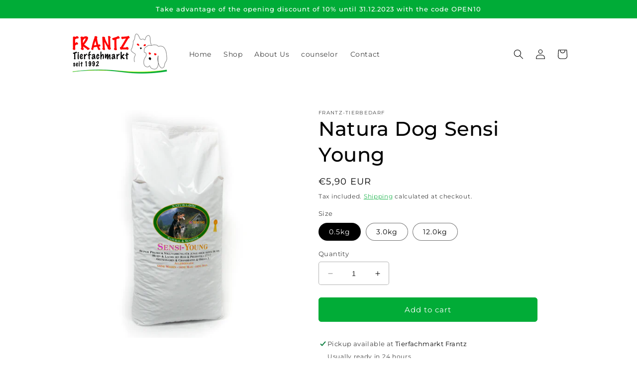

--- FILE ---
content_type: text/html; charset=utf-8
request_url: https://frantz-tierbedarf.de/en/products/nature-dog-1
body_size: 47226
content:
<!doctype html>
<html class="no-js" lang="en">
  <head>
    <meta charset="utf-8">
    <meta http-equiv="X-UA-Compatible" content="IE=edge">
    <meta name="viewport" content="width=device-width,initial-scale=1">
    <meta name="theme-color" content="">
    <link rel="canonical" href="https://frantz-tierbedarf.de/en/products/nature-dog-1"><link rel="icon" type="image/png" href="//frantz-tierbedarf.de/cdn/shop/files/Logo_Rund_Red_FINAL.png?crop=center&height=32&v=1674207428&width=32"><link rel="preconnect" href="https://fonts.shopifycdn.com" crossorigin><title>
      Natura Dog Sensi Young
 &ndash; Frantz-Tierbedarf</title>

    
      <meta name="description" content="Sensi Young is our popular rearing food for puppies from approx. 4 months. It also offers a very high quality recipe with chicken and salmon and rice. The croquettes are slightly larger than in puppy food. It is very well tolerated, very tasty and can also be fed to active young dogs that are already adults.">
    

    

<meta property="og:site_name" content="Frantz-Tierbedarf">
<meta property="og:url" content="https://frantz-tierbedarf.de/en/products/nature-dog-1">
<meta property="og:title" content="Natura Dog Sensi Young">
<meta property="og:type" content="product">
<meta property="og:description" content="Sensi Young is our popular rearing food for puppies from approx. 4 months. It also offers a very high quality recipe with chicken and salmon and rice. The croquettes are slightly larger than in puppy food. It is very well tolerated, very tasty and can also be fed to active young dogs that are already adults."><meta property="og:image" content="http://frantz-tierbedarf.de/cdn/shop/files/Natura-Dog_Sensi-Young.png?v=1682509550">
  <meta property="og:image:secure_url" content="https://frantz-tierbedarf.de/cdn/shop/files/Natura-Dog_Sensi-Young.png?v=1682509550">
  <meta property="og:image:width" content="2000">
  <meta property="og:image:height" content="2000"><meta property="og:price:amount" content="5,90">
  <meta property="og:price:currency" content="EUR"><meta name="twitter:card" content="summary_large_image">
<meta name="twitter:title" content="Natura Dog Sensi Young">
<meta name="twitter:description" content="Sensi Young is our popular rearing food for puppies from approx. 4 months. It also offers a very high quality recipe with chicken and salmon and rice. The croquettes are slightly larger than in puppy food. It is very well tolerated, very tasty and can also be fed to active young dogs that are already adults.">


    <script src="//frantz-tierbedarf.de/cdn/shop/t/8/assets/constants.js?v=58251544750838685771687458684" defer="defer"></script>
    <script src="//frantz-tierbedarf.de/cdn/shop/t/8/assets/pubsub.js?v=158357773527763999511687458684" defer="defer"></script>
    <script src="//frantz-tierbedarf.de/cdn/shop/t/8/assets/global.js?v=139248116715221171191687458684" defer="defer"></script><script src="//frantz-tierbedarf.de/cdn/shop/t/8/assets/animations.js?v=114255849464433187621687458683" defer="defer"></script><script>
  const boostSDAssetFileURL = "\/\/frantz-tierbedarf.de\/cdn\/shop\/t\/8\/assets\/boost_sd_assets_file_url.gif?v=767";
  window.boostSDAssetFileURL = boostSDAssetFileURL;

  if (window.boostSDAppConfig) {
    window.boostSDAppConfig.generalSettings.custom_js_asset_url = "//frantz-tierbedarf.de/cdn/shop/t/8/assets/boost-sd-custom.js?v=160962118398746674481687458712";
    window.boostSDAppConfig.generalSettings.custom_css_asset_url = "//frantz-tierbedarf.de/cdn/shop/t/8/assets/boost-sd-custom.css?v=72809539502277619291687458711";
  }

  
</script>

    
  


  
  

  <script>
    window.MeteorMenu = window.MeteorMenu || {};

    MeteorMenu.startedLoadingAt = Date.now();

    // Promise polyfill https://github.com/stefanpenner/es6-promise
    !function(t,e){"object"==typeof exports&&"undefined"!=typeof module?module.exports=e():"function"==typeof define&&define.amd?define(e):t.ES6Promise=e()}(this,function(){"use strict";function t(t){var e=typeof t;return null!==t&&("object"===e||"function"===e)}function e(t){return"function"==typeof t}function n(t){B=t}function r(t){G=t}function o(){return function(){return process.nextTick(a)}}function i(){return"undefined"!=typeof z?function(){z(a)}:c()}function s(){var t=0,e=new J(a),n=document.createTextNode("");return e.observe(n,{characterData:!0}),function(){n.data=t=++t%2}}function u(){var t=new MessageChannel;return t.port1.onmessage=a,function(){return t.port2.postMessage(0)}}function c(){var t=setTimeout;return function(){return t(a,1)}}function a(){for(var t=0;t<W;t+=2){var e=V[t],n=V[t+1];e(n),V[t]=void 0,V[t+1]=void 0}W=0}function f(){try{var t=Function("return this")().require("vertx");return z=t.runOnLoop||t.runOnContext,i()}catch(e){return c()}}function l(t,e){var n=this,r=new this.constructor(p);void 0===r[Z]&&O(r);var o=n._state;if(o){var i=arguments[o-1];G(function(){return P(o,r,i,n._result)})}else E(n,r,t,e);return r}function h(t){var e=this;if(t&&"object"==typeof t&&t.constructor===e)return t;var n=new e(p);return g(n,t),n}function p(){}function v(){return new TypeError("You cannot resolve a promise with itself")}function d(){return new TypeError("A promises callback cannot return that same promise.")}function _(t){try{return t.then}catch(e){return nt.error=e,nt}}function y(t,e,n,r){try{t.call(e,n,r)}catch(o){return o}}function m(t,e,n){G(function(t){var r=!1,o=y(n,e,function(n){r||(r=!0,e!==n?g(t,n):S(t,n))},function(e){r||(r=!0,j(t,e))},"Settle: "+(t._label||" unknown promise"));!r&&o&&(r=!0,j(t,o))},t)}function b(t,e){e._state===tt?S(t,e._result):e._state===et?j(t,e._result):E(e,void 0,function(e){return g(t,e)},function(e){return j(t,e)})}function w(t,n,r){n.constructor===t.constructor&&r===l&&n.constructor.resolve===h?b(t,n):r===nt?(j(t,nt.error),nt.error=null):void 0===r?S(t,n):e(r)?m(t,n,r):S(t,n)}function g(e,n){e===n?j(e,v()):t(n)?w(e,n,_(n)):S(e,n)}function A(t){t._onerror&&t._onerror(t._result),T(t)}function S(t,e){t._state===$&&(t._result=e,t._state=tt,0!==t._subscribers.length&&G(T,t))}function j(t,e){t._state===$&&(t._state=et,t._result=e,G(A,t))}function E(t,e,n,r){var o=t._subscribers,i=o.length;t._onerror=null,o[i]=e,o[i+tt]=n,o[i+et]=r,0===i&&t._state&&G(T,t)}function T(t){var e=t._subscribers,n=t._state;if(0!==e.length){for(var r=void 0,o=void 0,i=t._result,s=0;s<e.length;s+=3)r=e[s],o=e[s+n],r?P(n,r,o,i):o(i);t._subscribers.length=0}}function M(t,e){try{return t(e)}catch(n){return nt.error=n,nt}}function P(t,n,r,o){var i=e(r),s=void 0,u=void 0,c=void 0,a=void 0;if(i){if(s=M(r,o),s===nt?(a=!0,u=s.error,s.error=null):c=!0,n===s)return void j(n,d())}else s=o,c=!0;n._state!==$||(i&&c?g(n,s):a?j(n,u):t===tt?S(n,s):t===et&&j(n,s))}function x(t,e){try{e(function(e){g(t,e)},function(e){j(t,e)})}catch(n){j(t,n)}}function C(){return rt++}function O(t){t[Z]=rt++,t._state=void 0,t._result=void 0,t._subscribers=[]}function k(){return new Error("Array Methods must be provided an Array")}function F(t){return new ot(this,t).promise}function Y(t){var e=this;return new e(U(t)?function(n,r){for(var o=t.length,i=0;i<o;i++)e.resolve(t[i]).then(n,r)}:function(t,e){return e(new TypeError("You must pass an array to race."))})}function q(t){var e=this,n=new e(p);return j(n,t),n}function D(){throw new TypeError("You must pass a resolver function as the first argument to the promise constructor")}function K(){throw new TypeError("Failed to construct 'Promise': Please use the 'new' operator, this object constructor cannot be called as a function.")}function L(){var t=void 0;if("undefined"!=typeof global)t=global;else if("undefined"!=typeof self)t=self;else try{t=Function("return this")()}catch(e){throw new Error("polyfill failed because global object is unavailable in this environment")}var n=t.Promise;if(n){var r=null;try{r=Object.prototype.toString.call(n.resolve())}catch(e){}if("[object Promise]"===r&&!n.cast)return}t.Promise=it}var N=void 0;N=Array.isArray?Array.isArray:function(t){return"[object Array]"===Object.prototype.toString.call(t)};var U=N,W=0,z=void 0,B=void 0,G=function(t,e){V[W]=t,V[W+1]=e,W+=2,2===W&&(B?B(a):X())},H="undefined"!=typeof window?window:void 0,I=H||{},J=I.MutationObserver||I.WebKitMutationObserver,Q="undefined"==typeof self&&"undefined"!=typeof process&&"[object process]"==={}.toString.call(process),R="undefined"!=typeof Uint8ClampedArray&&"undefined"!=typeof importScripts&&"undefined"!=typeof MessageChannel,V=new Array(1e3),X=void 0;X=Q?o():J?s():R?u():void 0===H&&"function"==typeof require?f():c();var Z=Math.random().toString(36).substring(2),$=void 0,tt=1,et=2,nt={error:null},rt=0,ot=function(){function t(t,e){this._instanceConstructor=t,this.promise=new t(p),this.promise[Z]||O(this.promise),U(e)?(this.length=e.length,this._remaining=e.length,this._result=new Array(this.length),0===this.length?S(this.promise,this._result):(this.length=this.length||0,this._enumerate(e),0===this._remaining&&S(this.promise,this._result))):j(this.promise,k())}return t.prototype._enumerate=function(t){for(var e=0;this._state===$&&e<t.length;e++)this._eachEntry(t[e],e)},t.prototype._eachEntry=function(t,e){var n=this._instanceConstructor,r=n.resolve;if(r===h){var o=_(t);if(o===l&&t._state!==$)this._settledAt(t._state,e,t._result);else if("function"!=typeof o)this._remaining--,this._result[e]=t;else if(n===it){var i=new n(p);w(i,t,o),this._willSettleAt(i,e)}else this._willSettleAt(new n(function(e){return e(t)}),e)}else this._willSettleAt(r(t),e)},t.prototype._settledAt=function(t,e,n){var r=this.promise;r._state===$&&(this._remaining--,t===et?j(r,n):this._result[e]=n),0===this._remaining&&S(r,this._result)},t.prototype._willSettleAt=function(t,e){var n=this;E(t,void 0,function(t){return n._settledAt(tt,e,t)},function(t){return n._settledAt(et,e,t)})},t}(),it=function(){function t(e){this[Z]=C(),this._result=this._state=void 0,this._subscribers=[],p!==e&&("function"!=typeof e&&D(),this instanceof t?x(this,e):K())}return t.prototype["catch"]=function(t){return this.then(null,t)},t.prototype["finally"]=function(t){var n=this,r=n.constructor;return e(t)?n.then(function(e){return r.resolve(t()).then(function(){return e})},function(e){return r.resolve(t()).then(function(){throw e})}):n.then(t,t)},t}();return it.prototype.then=l,it.all=F,it.race=Y,it.resolve=h,it.reject=q,it._setScheduler=n,it._setAsap=r,it._asap=G,it.polyfill=L,it.Promise=it,it.polyfill(),it});

    // Fetch polyfill https://github.com/developit/unfetch
    self.fetch||(self.fetch=function(e,n){return n=n||{},new Promise(function(t,s){var r=new XMLHttpRequest,o=[],u=[],i={},a=function(){return{ok:2==(r.status/100|0),statusText:r.statusText,status:r.status,url:r.responseURL,text:function(){return Promise.resolve(r.responseText)},json:function(){return Promise.resolve(JSON.parse(r.responseText))},blob:function(){return Promise.resolve(new Blob([r.response]))},clone:a,headers:{keys:function(){return o},entries:function(){return u},get:function(e){return i[e.toLowerCase()]},has:function(e){return e.toLowerCase()in i}}}};for(var c in r.open(n.method||"get",e,!0),r.onload=function(){r.getAllResponseHeaders().replace(/^(.*?):[^\S\n]*([\s\S]*?)$/gm,function(e,n,t){o.push(n=n.toLowerCase()),u.push([n,t]),i[n]=i[n]?i[n]+","+t:t}),t(a())},r.onerror=s,r.withCredentials="include"==n.credentials,n.headers)r.setRequestHeader(c,n.headers[c]);r.send(n.body||null)})});

  
    MeteorMenu.loadData=function(){function e(){return new Promise(function(e){var t=document.createElement("link");t.rel="stylesheet",t.href="//frantz-tierbedarf.de/cdn/shop/t/8/assets/meteor-menu.css?v=22209453911828352971688379811",t.onload=function(){e()},document.head.appendChild(t)})}function t(){window.performance&&1==window.performance.navigation.type?sessionStorage.removeItem(i):window.performance||sessionStorage.removeItem(i)}function n(){return t(),new Promise(function(e,t){function n(t){return MeteorMenu.data=t,e()}var s=r();if(s)return n(s);fetch(a,{credentials:"include"}).then(function(e){return e.text()}).then(function(e){const t=document.createElement("html");t.innerHTML=e;const r=t.querySelector("script#meteor-menu-data");if(!r)throw new Error("[Meteor Mega Menus] Could not find script#meteor-menu-data in async menu data endpoint");const a=JSON.parse(r.textContent);o(a),sessionStorage.setItem(i,JSON.stringify(a)),n(a)})["catch"](function(e){t(e)})})}function r(){var e=sessionStorage.getItem(i);if(e)try{return JSON.parse(e)}catch(t){console.warn("Meteor Mega Menus: Malformed cached menu data, expected a JSON string but instead got:",e),console.warn("If you are seeing this error, please get in touch with us at support@heliumdev.com"),sessionStorage.removeItem(i)}}function o(e){var t=[],n={linklists:function(e){if(!(e instanceof Object))return"linklists must be an Object"}};for(var r in n){var o=e[r],a=n[r](o);a&&t.push({key:r,error:a,value:o})}if(t.length>0)throw console.error("Meteor Mega Menus: Invalid keys detected in menu data",t),new Error("Malformed menu data")}var a="/products?view=meteor&timestamp="+Date.now(),i="meteor:menu_data",s=[e(),n()];Promise.all(s).then(function(){MeteorMenu.loaded=!0,MeteorMenu.dataReady&&MeteorMenu.dataReady()})["catch"](function(e){throw console.error("Meteor Mega Menus: Encountered an error while attempting to fetchMenuData from '"+a+"'"),new Error(e)})},MeteorMenu.loadData();
  

  </script>

  <script type="text/javascript" src="//frantz-tierbedarf.de/cdn/shop/t/8/assets/meteor-menu.js?v=183868650305296347631688379810" async></script>


  <script>window.performance && window.performance.mark && window.performance.mark('shopify.content_for_header.start');</script><meta id="shopify-digital-wallet" name="shopify-digital-wallet" content="/68007133448/digital_wallets/dialog">
<meta name="shopify-checkout-api-token" content="ba7c4d824a8c40e51aa51ada5dd1cc73">
<meta id="in-context-paypal-metadata" data-shop-id="68007133448" data-venmo-supported="false" data-environment="production" data-locale="en_US" data-paypal-v4="true" data-currency="EUR">
<link rel="alternate" hreflang="x-default" href="https://frantz-tierbedarf.de/products/nature-dog-1">
<link rel="alternate" hreflang="de" href="https://frantz-tierbedarf.de/products/nature-dog-1">
<link rel="alternate" hreflang="en" href="https://frantz-tierbedarf.de/en/products/nature-dog-1">
<link rel="alternate" type="application/json+oembed" href="https://frantz-tierbedarf.de/en/products/nature-dog-1.oembed">
<script async="async" src="/checkouts/internal/preloads.js?locale=en-DE"></script>
<script id="apple-pay-shop-capabilities" type="application/json">{"shopId":68007133448,"countryCode":"DE","currencyCode":"EUR","merchantCapabilities":["supports3DS"],"merchantId":"gid:\/\/shopify\/Shop\/68007133448","merchantName":"Frantz-Tierbedarf","requiredBillingContactFields":["postalAddress","email"],"requiredShippingContactFields":["postalAddress","email"],"shippingType":"shipping","supportedNetworks":["visa","maestro","masterCard"],"total":{"type":"pending","label":"Frantz-Tierbedarf","amount":"1.00"},"shopifyPaymentsEnabled":true,"supportsSubscriptions":true}</script>
<script id="shopify-features" type="application/json">{"accessToken":"ba7c4d824a8c40e51aa51ada5dd1cc73","betas":["rich-media-storefront-analytics"],"domain":"frantz-tierbedarf.de","predictiveSearch":true,"shopId":68007133448,"locale":"en"}</script>
<script>var Shopify = Shopify || {};
Shopify.shop = "frantz-tierbedarf.myshopify.com";
Shopify.locale = "en";
Shopify.currency = {"active":"EUR","rate":"1.0"};
Shopify.country = "DE";
Shopify.theme = {"name":"Frantz_custom_REV03_DAW...","id":143731097864,"schema_name":"Dawn","schema_version":"10.0.0","theme_store_id":887,"role":"main"};
Shopify.theme.handle = "null";
Shopify.theme.style = {"id":null,"handle":null};
Shopify.cdnHost = "frantz-tierbedarf.de/cdn";
Shopify.routes = Shopify.routes || {};
Shopify.routes.root = "/en/";</script>
<script type="module">!function(o){(o.Shopify=o.Shopify||{}).modules=!0}(window);</script>
<script>!function(o){function n(){var o=[];function n(){o.push(Array.prototype.slice.apply(arguments))}return n.q=o,n}var t=o.Shopify=o.Shopify||{};t.loadFeatures=n(),t.autoloadFeatures=n()}(window);</script>
<script id="shop-js-analytics" type="application/json">{"pageType":"product"}</script>
<script defer="defer" async type="module" src="//frantz-tierbedarf.de/cdn/shopifycloud/shop-js/modules/v2/client.init-shop-cart-sync_BT-GjEfc.en.esm.js"></script>
<script defer="defer" async type="module" src="//frantz-tierbedarf.de/cdn/shopifycloud/shop-js/modules/v2/chunk.common_D58fp_Oc.esm.js"></script>
<script defer="defer" async type="module" src="//frantz-tierbedarf.de/cdn/shopifycloud/shop-js/modules/v2/chunk.modal_xMitdFEc.esm.js"></script>
<script type="module">
  await import("//frantz-tierbedarf.de/cdn/shopifycloud/shop-js/modules/v2/client.init-shop-cart-sync_BT-GjEfc.en.esm.js");
await import("//frantz-tierbedarf.de/cdn/shopifycloud/shop-js/modules/v2/chunk.common_D58fp_Oc.esm.js");
await import("//frantz-tierbedarf.de/cdn/shopifycloud/shop-js/modules/v2/chunk.modal_xMitdFEc.esm.js");

  window.Shopify.SignInWithShop?.initShopCartSync?.({"fedCMEnabled":true,"windoidEnabled":true});

</script>
<script>(function() {
  var isLoaded = false;
  function asyncLoad() {
    if (isLoaded) return;
    isLoaded = true;
    var urls = ["https:\/\/cdn.shopify.com\/s\/files\/1\/0680\/0713\/3448\/t\/8\/assets\/verify-meteor-menu.js?meteor_tier=free\u0026shop=frantz-tierbedarf.myshopify.com","https:\/\/cdn.shopify.com\/s\/files\/1\/0680\/0713\/3448\/t\/8\/assets\/booster_eu_cookie_68007133448.js?v=1688380286\u0026shop=frantz-tierbedarf.myshopify.com"];
    for (var i = 0; i < urls.length; i++) {
      var s = document.createElement('script');
      s.type = 'text/javascript';
      s.async = true;
      s.src = urls[i];
      var x = document.getElementsByTagName('script')[0];
      x.parentNode.insertBefore(s, x);
    }
  };
  if(window.attachEvent) {
    window.attachEvent('onload', asyncLoad);
  } else {
    window.addEventListener('load', asyncLoad, false);
  }
})();</script>
<script id="__st">var __st={"a":68007133448,"offset":3600,"reqid":"013e06d7-42b9-478d-972a-4510d2f2623c-1769283858","pageurl":"frantz-tierbedarf.de\/en\/products\/nature-dog-1","u":"0ec4b10fc51a","p":"product","rtyp":"product","rid":8240923738376};</script>
<script>window.ShopifyPaypalV4VisibilityTracking = true;</script>
<script id="captcha-bootstrap">!function(){'use strict';const t='contact',e='account',n='new_comment',o=[[t,t],['blogs',n],['comments',n],[t,'customer']],c=[[e,'customer_login'],[e,'guest_login'],[e,'recover_customer_password'],[e,'create_customer']],r=t=>t.map((([t,e])=>`form[action*='/${t}']:not([data-nocaptcha='true']) input[name='form_type'][value='${e}']`)).join(','),a=t=>()=>t?[...document.querySelectorAll(t)].map((t=>t.form)):[];function s(){const t=[...o],e=r(t);return a(e)}const i='password',u='form_key',d=['recaptcha-v3-token','g-recaptcha-response','h-captcha-response',i],f=()=>{try{return window.sessionStorage}catch{return}},m='__shopify_v',_=t=>t.elements[u];function p(t,e,n=!1){try{const o=window.sessionStorage,c=JSON.parse(o.getItem(e)),{data:r}=function(t){const{data:e,action:n}=t;return t[m]||n?{data:e,action:n}:{data:t,action:n}}(c);for(const[e,n]of Object.entries(r))t.elements[e]&&(t.elements[e].value=n);n&&o.removeItem(e)}catch(o){console.error('form repopulation failed',{error:o})}}const l='form_type',E='cptcha';function T(t){t.dataset[E]=!0}const w=window,h=w.document,L='Shopify',v='ce_forms',y='captcha';let A=!1;((t,e)=>{const n=(g='f06e6c50-85a8-45c8-87d0-21a2b65856fe',I='https://cdn.shopify.com/shopifycloud/storefront-forms-hcaptcha/ce_storefront_forms_captcha_hcaptcha.v1.5.2.iife.js',D={infoText:'Protected by hCaptcha',privacyText:'Privacy',termsText:'Terms'},(t,e,n)=>{const o=w[L][v],c=o.bindForm;if(c)return c(t,g,e,D).then(n);var r;o.q.push([[t,g,e,D],n]),r=I,A||(h.body.append(Object.assign(h.createElement('script'),{id:'captcha-provider',async:!0,src:r})),A=!0)});var g,I,D;w[L]=w[L]||{},w[L][v]=w[L][v]||{},w[L][v].q=[],w[L][y]=w[L][y]||{},w[L][y].protect=function(t,e){n(t,void 0,e),T(t)},Object.freeze(w[L][y]),function(t,e,n,w,h,L){const[v,y,A,g]=function(t,e,n){const i=e?o:[],u=t?c:[],d=[...i,...u],f=r(d),m=r(i),_=r(d.filter((([t,e])=>n.includes(e))));return[a(f),a(m),a(_),s()]}(w,h,L),I=t=>{const e=t.target;return e instanceof HTMLFormElement?e:e&&e.form},D=t=>v().includes(t);t.addEventListener('submit',(t=>{const e=I(t);if(!e)return;const n=D(e)&&!e.dataset.hcaptchaBound&&!e.dataset.recaptchaBound,o=_(e),c=g().includes(e)&&(!o||!o.value);(n||c)&&t.preventDefault(),c&&!n&&(function(t){try{if(!f())return;!function(t){const e=f();if(!e)return;const n=_(t);if(!n)return;const o=n.value;o&&e.removeItem(o)}(t);const e=Array.from(Array(32),(()=>Math.random().toString(36)[2])).join('');!function(t,e){_(t)||t.append(Object.assign(document.createElement('input'),{type:'hidden',name:u})),t.elements[u].value=e}(t,e),function(t,e){const n=f();if(!n)return;const o=[...t.querySelectorAll(`input[type='${i}']`)].map((({name:t})=>t)),c=[...d,...o],r={};for(const[a,s]of new FormData(t).entries())c.includes(a)||(r[a]=s);n.setItem(e,JSON.stringify({[m]:1,action:t.action,data:r}))}(t,e)}catch(e){console.error('failed to persist form',e)}}(e),e.submit())}));const S=(t,e)=>{t&&!t.dataset[E]&&(n(t,e.some((e=>e===t))),T(t))};for(const o of['focusin','change'])t.addEventListener(o,(t=>{const e=I(t);D(e)&&S(e,y())}));const B=e.get('form_key'),M=e.get(l),P=B&&M;t.addEventListener('DOMContentLoaded',(()=>{const t=y();if(P)for(const e of t)e.elements[l].value===M&&p(e,B);[...new Set([...A(),...v().filter((t=>'true'===t.dataset.shopifyCaptcha))])].forEach((e=>S(e,t)))}))}(h,new URLSearchParams(w.location.search),n,t,e,['guest_login'])})(!0,!0)}();</script>
<script integrity="sha256-4kQ18oKyAcykRKYeNunJcIwy7WH5gtpwJnB7kiuLZ1E=" data-source-attribution="shopify.loadfeatures" defer="defer" src="//frantz-tierbedarf.de/cdn/shopifycloud/storefront/assets/storefront/load_feature-a0a9edcb.js" crossorigin="anonymous"></script>
<script data-source-attribution="shopify.dynamic_checkout.dynamic.init">var Shopify=Shopify||{};Shopify.PaymentButton=Shopify.PaymentButton||{isStorefrontPortableWallets:!0,init:function(){window.Shopify.PaymentButton.init=function(){};var t=document.createElement("script");t.src="https://frantz-tierbedarf.de/cdn/shopifycloud/portable-wallets/latest/portable-wallets.en.js",t.type="module",document.head.appendChild(t)}};
</script>
<script data-source-attribution="shopify.dynamic_checkout.buyer_consent">
  function portableWalletsHideBuyerConsent(e){var t=document.getElementById("shopify-buyer-consent"),n=document.getElementById("shopify-subscription-policy-button");t&&n&&(t.classList.add("hidden"),t.setAttribute("aria-hidden","true"),n.removeEventListener("click",e))}function portableWalletsShowBuyerConsent(e){var t=document.getElementById("shopify-buyer-consent"),n=document.getElementById("shopify-subscription-policy-button");t&&n&&(t.classList.remove("hidden"),t.removeAttribute("aria-hidden"),n.addEventListener("click",e))}window.Shopify?.PaymentButton&&(window.Shopify.PaymentButton.hideBuyerConsent=portableWalletsHideBuyerConsent,window.Shopify.PaymentButton.showBuyerConsent=portableWalletsShowBuyerConsent);
</script>
<script data-source-attribution="shopify.dynamic_checkout.cart.bootstrap">document.addEventListener("DOMContentLoaded",(function(){function t(){return document.querySelector("shopify-accelerated-checkout-cart, shopify-accelerated-checkout")}if(t())Shopify.PaymentButton.init();else{new MutationObserver((function(e,n){t()&&(Shopify.PaymentButton.init(),n.disconnect())})).observe(document.body,{childList:!0,subtree:!0})}}));
</script>
<script id='scb4127' type='text/javascript' async='' src='https://frantz-tierbedarf.de/cdn/shopifycloud/privacy-banner/storefront-banner.js'></script><link id="shopify-accelerated-checkout-styles" rel="stylesheet" media="screen" href="https://frantz-tierbedarf.de/cdn/shopifycloud/portable-wallets/latest/accelerated-checkout-backwards-compat.css" crossorigin="anonymous">
<style id="shopify-accelerated-checkout-cart">
        #shopify-buyer-consent {
  margin-top: 1em;
  display: inline-block;
  width: 100%;
}

#shopify-buyer-consent.hidden {
  display: none;
}

#shopify-subscription-policy-button {
  background: none;
  border: none;
  padding: 0;
  text-decoration: underline;
  font-size: inherit;
  cursor: pointer;
}

#shopify-subscription-policy-button::before {
  box-shadow: none;
}

      </style>
<script id="sections-script" data-sections="header" defer="defer" src="//frantz-tierbedarf.de/cdn/shop/t/8/compiled_assets/scripts.js?v=767"></script>
<script>window.performance && window.performance.mark && window.performance.mark('shopify.content_for_header.end');</script>


    <style data-shopify>
      @font-face {
  font-family: Montserrat;
  font-weight: 400;
  font-style: normal;
  font-display: swap;
  src: url("//frantz-tierbedarf.de/cdn/fonts/montserrat/montserrat_n4.81949fa0ac9fd2021e16436151e8eaa539321637.woff2") format("woff2"),
       url("//frantz-tierbedarf.de/cdn/fonts/montserrat/montserrat_n4.a6c632ca7b62da89c3594789ba828388aac693fe.woff") format("woff");
}

      @font-face {
  font-family: Montserrat;
  font-weight: 700;
  font-style: normal;
  font-display: swap;
  src: url("//frantz-tierbedarf.de/cdn/fonts/montserrat/montserrat_n7.3c434e22befd5c18a6b4afadb1e3d77c128c7939.woff2") format("woff2"),
       url("//frantz-tierbedarf.de/cdn/fonts/montserrat/montserrat_n7.5d9fa6e2cae713c8fb539a9876489d86207fe957.woff") format("woff");
}

      @font-face {
  font-family: Montserrat;
  font-weight: 400;
  font-style: italic;
  font-display: swap;
  src: url("//frantz-tierbedarf.de/cdn/fonts/montserrat/montserrat_i4.5a4ea298b4789e064f62a29aafc18d41f09ae59b.woff2") format("woff2"),
       url("//frantz-tierbedarf.de/cdn/fonts/montserrat/montserrat_i4.072b5869c5e0ed5b9d2021e4c2af132e16681ad2.woff") format("woff");
}

      @font-face {
  font-family: Montserrat;
  font-weight: 700;
  font-style: italic;
  font-display: swap;
  src: url("//frantz-tierbedarf.de/cdn/fonts/montserrat/montserrat_i7.a0d4a463df4f146567d871890ffb3c80408e7732.woff2") format("woff2"),
       url("//frantz-tierbedarf.de/cdn/fonts/montserrat/montserrat_i7.f6ec9f2a0681acc6f8152c40921d2a4d2e1a2c78.woff") format("woff");
}

      @font-face {
  font-family: Montserrat;
  font-weight: 500;
  font-style: normal;
  font-display: swap;
  src: url("//frantz-tierbedarf.de/cdn/fonts/montserrat/montserrat_n5.07ef3781d9c78c8b93c98419da7ad4fbeebb6635.woff2") format("woff2"),
       url("//frantz-tierbedarf.de/cdn/fonts/montserrat/montserrat_n5.adf9b4bd8b0e4f55a0b203cdd84512667e0d5e4d.woff") format("woff");
}


      
        :root,
        .color-background-1 {
          --color-background: 255,255,255;
        
          --gradient-background: #ffffff;
        
        --color-foreground: 0,0,0;
        --color-shadow: 0,0,0;
        --color-button: 0,172,55;
        --color-button-text: 255,255,255;
        --color-secondary-button: 255,255,255;
        --color-secondary-button-text: 0,172,55;
        --color-link: 0,172,55;
        --color-badge-foreground: 0,0,0;
        --color-badge-background: 255,255,255;
        --color-badge-border: 0,0,0;
        --payment-terms-background-color: rgb(255 255 255);
      }
      
        
        .color-background-2 {
          --color-background: 243,243,243;
        
          --gradient-background: #f3f3f3;
        
        --color-foreground: 0,0,0;
        --color-shadow: 0,0,0;
        --color-button: 0,0,0;
        --color-button-text: 243,243,243;
        --color-secondary-button: 243,243,243;
        --color-secondary-button-text: 0,0,0;
        --color-link: 0,0,0;
        --color-badge-foreground: 0,0,0;
        --color-badge-background: 243,243,243;
        --color-badge-border: 0,0,0;
        --payment-terms-background-color: rgb(243 243 243);
      }
      
        
        .color-inverse {
          --color-background: 255,255,255;
        
          --gradient-background: #ffffff;
        
        --color-foreground: 0,172,55;
        --color-shadow: 0,0,0;
        --color-button: 255,255,255;
        --color-button-text: 0,0,0;
        --color-secondary-button: 255,255,255;
        --color-secondary-button-text: 255,255,255;
        --color-link: 255,255,255;
        --color-badge-foreground: 0,172,55;
        --color-badge-background: 255,255,255;
        --color-badge-border: 0,172,55;
        --payment-terms-background-color: rgb(255 255 255);
      }
      
        
        .color-accent-1 {
          --color-background: 0,172,55;
        
          --gradient-background: #00ac37;
        
        --color-foreground: 255,255,255;
        --color-shadow: 0,0,0;
        --color-button: 255,255,255;
        --color-button-text: 0,172,55;
        --color-secondary-button: 0,172,55;
        --color-secondary-button-text: 255,255,255;
        --color-link: 255,255,255;
        --color-badge-foreground: 255,255,255;
        --color-badge-background: 0,172,55;
        --color-badge-border: 255,255,255;
        --payment-terms-background-color: rgb(0 172 55);
      }
      
        
        .color-accent-2 {
          --color-background: 221,29,29;
        
          --gradient-background: #dd1d1d;
        
        --color-foreground: 255,255,255;
        --color-shadow: 0,0,0;
        --color-button: 255,255,255;
        --color-button-text: 255,255,255;
        --color-secondary-button: 221,29,29;
        --color-secondary-button-text: 221,29,29;
        --color-link: 221,29,29;
        --color-badge-foreground: 255,255,255;
        --color-badge-background: 221,29,29;
        --color-badge-border: 255,255,255;
        --payment-terms-background-color: rgb(221 29 29);
      }
      

      body, .color-background-1, .color-background-2, .color-inverse, .color-accent-1, .color-accent-2 {
        color: rgba(var(--color-foreground), 0.75);
        background-color: rgb(var(--color-background));
      }

      :root {
        --font-body-family: Montserrat, sans-serif;
        --font-body-style: normal;
        --font-body-weight: 400;
        --font-body-weight-bold: 700;

        --font-heading-family: Montserrat, sans-serif;
        --font-heading-style: normal;
        --font-heading-weight: 500;

        --font-body-scale: 1.0;
        --font-heading-scale: 1.0;

        --media-padding: px;
        --media-border-opacity: 0.05;
        --media-border-width: 0px;
        --media-radius: 0px;
        --media-shadow-opacity: 0.0;
        --media-shadow-horizontal-offset: 0px;
        --media-shadow-vertical-offset: 4px;
        --media-shadow-blur-radius: 5px;
        --media-shadow-visible: 0;

        --page-width: 110rem;
        --page-width-margin: 0rem;

        --product-card-image-padding: 0.0rem;
        --product-card-corner-radius: 0.0rem;
        --product-card-text-alignment: left;
        --product-card-border-width: 0.0rem;
        --product-card-border-opacity: 0.1;
        --product-card-shadow-opacity: 0.0;
        --product-card-shadow-visible: 0;
        --product-card-shadow-horizontal-offset: 0.0rem;
        --product-card-shadow-vertical-offset: 0.4rem;
        --product-card-shadow-blur-radius: 0.5rem;

        --collection-card-image-padding: 0.0rem;
        --collection-card-corner-radius: 0.0rem;
        --collection-card-text-alignment: left;
        --collection-card-border-width: 0.0rem;
        --collection-card-border-opacity: 0.1;
        --collection-card-shadow-opacity: 0.0;
        --collection-card-shadow-visible: 0;
        --collection-card-shadow-horizontal-offset: 0.0rem;
        --collection-card-shadow-vertical-offset: -0.2rem;
        --collection-card-shadow-blur-radius: 0.5rem;

        --blog-card-image-padding: 0.0rem;
        --blog-card-corner-radius: 0.0rem;
        --blog-card-text-alignment: left;
        --blog-card-border-width: 0.0rem;
        --blog-card-border-opacity: 0.1;
        --blog-card-shadow-opacity: 0.0;
        --blog-card-shadow-visible: 0;
        --blog-card-shadow-horizontal-offset: 0.0rem;
        --blog-card-shadow-vertical-offset: 0.4rem;
        --blog-card-shadow-blur-radius: 0.5rem;

        --badge-corner-radius: 4.0rem;

        --popup-border-width: 1px;
        --popup-border-opacity: 0.1;
        --popup-corner-radius: 0px;
        --popup-shadow-opacity: 0.0;
        --popup-shadow-horizontal-offset: 0px;
        --popup-shadow-vertical-offset: 4px;
        --popup-shadow-blur-radius: 5px;

        --drawer-border-width: 1px;
        --drawer-border-opacity: 0.1;
        --drawer-shadow-opacity: 0.0;
        --drawer-shadow-horizontal-offset: 0px;
        --drawer-shadow-vertical-offset: 4px;
        --drawer-shadow-blur-radius: 5px;

        --spacing-sections-desktop: 0px;
        --spacing-sections-mobile: 0px;

        --grid-desktop-vertical-spacing: 8px;
        --grid-desktop-horizontal-spacing: 16px;
        --grid-mobile-vertical-spacing: 4px;
        --grid-mobile-horizontal-spacing: 8px;

        --text-boxes-border-opacity: 0.1;
        --text-boxes-border-width: 0px;
        --text-boxes-radius: 0px;
        --text-boxes-shadow-opacity: 0.0;
        --text-boxes-shadow-visible: 0;
        --text-boxes-shadow-horizontal-offset: 0px;
        --text-boxes-shadow-vertical-offset: 4px;
        --text-boxes-shadow-blur-radius: 5px;

        --buttons-radius: 4px;
        --buttons-radius-outset: 6px;
        --buttons-border-width: 2px;
        --buttons-border-opacity: 1.0;
        --buttons-shadow-opacity: 0.0;
        --buttons-shadow-visible: 0;
        --buttons-shadow-horizontal-offset: 0px;
        --buttons-shadow-vertical-offset: 0px;
        --buttons-shadow-blur-radius: 0px;
        --buttons-border-offset: 0.3px;

        --inputs-radius: 4px;
        --inputs-border-width: 1px;
        --inputs-border-opacity: 0.3;
        --inputs-shadow-opacity: 0.0;
        --inputs-shadow-horizontal-offset: 0px;
        --inputs-margin-offset: 0px;
        --inputs-shadow-vertical-offset: 4px;
        --inputs-shadow-blur-radius: 5px;
        --inputs-radius-outset: 5px;

        --variant-pills-radius: 40px;
        --variant-pills-border-width: 1px;
        --variant-pills-border-opacity: 0.55;
        --variant-pills-shadow-opacity: 0.0;
        --variant-pills-shadow-horizontal-offset: 0px;
        --variant-pills-shadow-vertical-offset: 4px;
        --variant-pills-shadow-blur-radius: 5px;
      }

      *,
      *::before,
      *::after {
        box-sizing: inherit;
      }

      html {
        box-sizing: border-box;
        font-size: calc(var(--font-body-scale) * 62.5%);
        height: 100%;
      }

      body {
        display: grid;
        grid-template-rows: auto auto 1fr auto;
        grid-template-columns: 100%;
        min-height: 100%;
        margin: 0;
        font-size: 1.5rem;
        letter-spacing: 0.06rem;
        line-height: calc(1 + 0.8 / var(--font-body-scale));
        font-family: var(--font-body-family);
        font-style: var(--font-body-style);
        font-weight: var(--font-body-weight);
      }

      @media screen and (min-width: 750px) {
        body {
          font-size: 1.6rem;
        }
      }
    </style>

    <link href="//frantz-tierbedarf.de/cdn/shop/t/8/assets/base.css?v=117828829876360325261687458683" rel="stylesheet" type="text/css" media="all" />
<link rel="preload" as="font" href="//frantz-tierbedarf.de/cdn/fonts/montserrat/montserrat_n4.81949fa0ac9fd2021e16436151e8eaa539321637.woff2" type="font/woff2" crossorigin><link rel="preload" as="font" href="//frantz-tierbedarf.de/cdn/fonts/montserrat/montserrat_n5.07ef3781d9c78c8b93c98419da7ad4fbeebb6635.woff2" type="font/woff2" crossorigin><link
        rel="stylesheet"
        href="//frantz-tierbedarf.de/cdn/shop/t/8/assets/component-predictive-search.css?v=118923337488134913561687458683"
        media="print"
        onload="this.media='all'"
      ><script>
      document.documentElement.className = document.documentElement.className.replace('no-js', 'js');
      if (Shopify.designMode) {
        document.documentElement.classList.add('shopify-design-mode');
      }
    </script>
  
  








                      <script src="//frantz-tierbedarf.de/cdn/shop/t/8/assets/bss-file-configdata.js?v=19453381437224918031699818313" type="text/javascript"></script> <script src="//frantz-tierbedarf.de/cdn/shop/t/8/assets/bss-file-configdata-banner.js?v=151034973688681356691699817495" type="text/javascript"></script> <script src="//frantz-tierbedarf.de/cdn/shop/t/8/assets/bss-file-configdata-popup.js?v=18761381836077825411699817811" type="text/javascript"></script><script>
                if (typeof BSS_PL == 'undefined') {
                    var BSS_PL = {};
                }
                var bssPlApiServer = "https://product-labels-pro.bsscommerce.com";
                BSS_PL.customerTags = 'null';
                BSS_PL.customerId = 'null';
                BSS_PL.configData = configDatas;
                BSS_PL.configDataBanner = configDataBanners ? configDataBanners : [];
                BSS_PL.configDataPopup = configDataPopups ? configDataPopups : [];
                BSS_PL.storeId = 40016;
                BSS_PL.currentPlan = "free";
                BSS_PL.storeIdCustomOld = "10678";
                BSS_PL.storeIdOldWIthPriority = "12200";
                BSS_PL.apiServerProduction = "https://product-labels-pro.bsscommerce.com";
                
                BSS_PL.integration = {"laiReview":{"status":0,"config":[]}}
                BSS_PL.settingsData = {}
                </script>
            <style>
.homepage-slideshow .slick-slide .bss_pl_img {
    visibility: hidden !important;
}
</style>
                        <!-- BEGIN app block: shopify://apps/selecty/blocks/app-embed/a005a4a7-4aa2-4155-9c2b-0ab41acbf99c --><template id="sel-form-template">
  <div id="sel-form" style="display: none;">
    <form method="post" action="/en/localization" id="localization_form" accept-charset="UTF-8" class="shopify-localization-form" enctype="multipart/form-data"><input type="hidden" name="form_type" value="localization" /><input type="hidden" name="utf8" value="✓" /><input type="hidden" name="_method" value="put" /><input type="hidden" name="return_to" value="/en/products/nature-dog-1" />
      <input type="hidden" name="country_code" value="DE">
      <input type="hidden" name="language_code" value="en">
    </form>
  </div>
</template>


  <script>
    (function () {
      window.$selector = window.$selector || []; // Create empty queue for action (sdk) if user has not created his yet
      // Fetch geodata only for new users
      const wasRedirected = localStorage.getItem('sel-autodetect') === '1';

      if (!wasRedirected) {
        window.selectorConfigGeoData = fetch('/browsing_context_suggestions.json?source=geolocation_recommendation&country[enabled]=true&currency[enabled]=true&language[enabled]=true', {
          method: 'GET',
          mode: 'cors',
          cache: 'default',
          credentials: 'same-origin',
          headers: {
            'Content-Type': 'application/json',
            'Access-Control-Allow-Origin': '*'
          },
          redirect: 'follow',
          referrerPolicy: 'no-referrer',
        });
      }
    })()
  </script>
  <script type="application/json" id="__selectors_json">
    {
    "selectors": 
  [],
    "store": 
  
    {"isBrandingStore":true,"shouldBranding":true}
  
,
    "autodetect": 
  null
,
    "autoRedirect": 
  null
,
    "customResources": 
  [],
    "markets": [{"enabled":true,"locale":"de","countries":["DE"],"webPresence":{"alternateLocales":["en"],"defaultLocale":"de","subfolderSuffix":null,"domain":{"host":"frantz-tierbedarf.de"}},"localCurrencies":false,"curr":{"code":"EUR"},"alternateLocales":["en"],"domain":{"host":"frantz-tierbedarf.de"},"name":"Deutschland","regions":[{"code":"DE"}],"country":"DE","title":"Deutschland","host":"frantz-tierbedarf.de"},{"enabled":true,"locale":"de","countries":["AT","BE","BG","HR","CY","CZ","DK","EE","FI","FR","GR","HU","IE","IT","LV","LT","LU","MT","NL","PL","PT","RO","SK","SI","ES","SE"],"webPresence":{"alternateLocales":["en"],"defaultLocale":"de","subfolderSuffix":null,"domain":{"host":"frantz-tierbedarf.de"}},"localCurrencies":false,"curr":{"code":"EUR"},"alternateLocales":["en"],"domain":{"host":"frantz-tierbedarf.de"},"name":"Europäische Union","regions":[{"code":"AT"},{"code":"BE"},{"code":"BG"},{"code":"HR"},{"code":"CY"},{"code":"CZ"},{"code":"DK"},{"code":"EE"},{"code":"FI"},{"code":"FR"},{"code":"GR"},{"code":"HU"},{"code":"IE"},{"code":"IT"},{"code":"LV"},{"code":"LT"},{"code":"LU"},{"code":"MT"},{"code":"NL"},{"code":"PL"},{"code":"PT"},{"code":"RO"},{"code":"SK"},{"code":"SI"},{"code":"ES"},{"code":"SE"}],"country":"AT","title":"Europäische Union","host":"frantz-tierbedarf.de"},{"enabled":true,"locale":"de","countries":["CH"],"webPresence":{"alternateLocales":["en"],"defaultLocale":"de","subfolderSuffix":null,"domain":{"host":"frantz-tierbedarf.de"}},"localCurrencies":false,"curr":{"code":"EUR"},"alternateLocales":["en"],"domain":{"host":"frantz-tierbedarf.de"},"name":"Schweiz","regions":[{"code":"CH"}],"country":"CH","title":"Schweiz","host":"frantz-tierbedarf.de"}],
    "languages": [{"country":"DE","subfolderSuffix":null,"title":"German","code":"de","alias":"de","endonym":"Deutsch","primary":true,"published":true,"domainHosts":["frantz-tierbedarf.de"]},{"country":"DE","subfolderSuffix":null,"title":"English","code":"en","alias":"en","endonym":"English","primary":false,"published":true,"domainHosts":["frantz-tierbedarf.de"]},{"country":"AT","subfolderSuffix":null,"title":"German","code":"de","alias":"de","endonym":"Deutsch","primary":true,"published":true,"domainHosts":["frantz-tierbedarf.de"]},{"country":"AT","subfolderSuffix":null,"title":"English","code":"en","alias":"en","endonym":"English","primary":false,"published":true,"domainHosts":["frantz-tierbedarf.de"]},{"country":"CH","subfolderSuffix":null,"title":"German","code":"de","alias":"de","endonym":"Deutsch","primary":true,"published":true,"domainHosts":["frantz-tierbedarf.de"]},{"country":"CH","subfolderSuffix":null,"title":"English","code":"en","alias":"en","endonym":"English","primary":false,"published":true,"domainHosts":["frantz-tierbedarf.de"]}],
    "currentMarketLanguages": [{"title":"German","code":"de"},{"title":"English","code":"en"}],
    "currencies": [{"title":"Euro","code":"EUR","symbol":"€","country":"DE","domainHosts":["frantz-tierbedarf.de"]}],
    "countries": [{"code":"DE","localCurrencies":false,"currency":{"code":"EUR","enabled":false,"title":"Euro","symbol":"€"},"title":"Germany","primary":true,"domainHosts":["frantz-tierbedarf.de"]},{"code":"AT","localCurrencies":false,"currency":{"code":"EUR","enabled":false,"title":"Euro","symbol":"€"},"title":"Austria","primary":false,"domainHosts":["frantz-tierbedarf.de"]},{"code":"BE","localCurrencies":false,"currency":{"code":"EUR","enabled":false,"title":"Euro","symbol":"€"},"title":"Belgium","primary":false,"domainHosts":["frantz-tierbedarf.de"]},{"code":"BG","localCurrencies":false,"currency":{"code":"EUR","enabled":false,"title":"Euro","symbol":"€"},"title":"Bulgaria","primary":false,"domainHosts":["frantz-tierbedarf.de"]},{"code":"HR","localCurrencies":false,"currency":{"code":"EUR","enabled":false,"title":"Euro","symbol":"€"},"title":"Croatia","primary":false,"domainHosts":["frantz-tierbedarf.de"]},{"code":"CY","localCurrencies":false,"currency":{"code":"EUR","enabled":false,"title":"Euro","symbol":"€"},"title":"Cyprus","primary":false,"domainHosts":["frantz-tierbedarf.de"]},{"code":"CZ","localCurrencies":false,"currency":{"code":"EUR","enabled":false,"title":"Euro","symbol":"€"},"title":"Czechia","primary":false,"domainHosts":["frantz-tierbedarf.de"]},{"code":"DK","localCurrencies":false,"currency":{"code":"EUR","enabled":false,"title":"Euro","symbol":"€"},"title":"Denmark","primary":false,"domainHosts":["frantz-tierbedarf.de"]},{"code":"EE","localCurrencies":false,"currency":{"code":"EUR","enabled":false,"title":"Euro","symbol":"€"},"title":"Estonia","primary":false,"domainHosts":["frantz-tierbedarf.de"]},{"code":"FI","localCurrencies":false,"currency":{"code":"EUR","enabled":false,"title":"Euro","symbol":"€"},"title":"Finland","primary":false,"domainHosts":["frantz-tierbedarf.de"]},{"code":"FR","localCurrencies":false,"currency":{"code":"EUR","enabled":false,"title":"Euro","symbol":"€"},"title":"France","primary":false,"domainHosts":["frantz-tierbedarf.de"]},{"code":"GR","localCurrencies":false,"currency":{"code":"EUR","enabled":false,"title":"Euro","symbol":"€"},"title":"Greece","primary":false,"domainHosts":["frantz-tierbedarf.de"]},{"code":"HU","localCurrencies":false,"currency":{"code":"EUR","enabled":false,"title":"Euro","symbol":"€"},"title":"Hungary","primary":false,"domainHosts":["frantz-tierbedarf.de"]},{"code":"IE","localCurrencies":false,"currency":{"code":"EUR","enabled":false,"title":"Euro","symbol":"€"},"title":"Ireland","primary":false,"domainHosts":["frantz-tierbedarf.de"]},{"code":"IT","localCurrencies":false,"currency":{"code":"EUR","enabled":false,"title":"Euro","symbol":"€"},"title":"Italy","primary":false,"domainHosts":["frantz-tierbedarf.de"]},{"code":"LV","localCurrencies":false,"currency":{"code":"EUR","enabled":false,"title":"Euro","symbol":"€"},"title":"Latvia","primary":false,"domainHosts":["frantz-tierbedarf.de"]},{"code":"LT","localCurrencies":false,"currency":{"code":"EUR","enabled":false,"title":"Euro","symbol":"€"},"title":"Lithuania","primary":false,"domainHosts":["frantz-tierbedarf.de"]},{"code":"LU","localCurrencies":false,"currency":{"code":"EUR","enabled":false,"title":"Euro","symbol":"€"},"title":"Luxembourg","primary":false,"domainHosts":["frantz-tierbedarf.de"]},{"code":"MT","localCurrencies":false,"currency":{"code":"EUR","enabled":false,"title":"Euro","symbol":"€"},"title":"Malta","primary":false,"domainHosts":["frantz-tierbedarf.de"]},{"code":"NL","localCurrencies":false,"currency":{"code":"EUR","enabled":false,"title":"Euro","symbol":"€"},"title":"Netherlands","primary":false,"domainHosts":["frantz-tierbedarf.de"]},{"code":"PL","localCurrencies":false,"currency":{"code":"EUR","enabled":false,"title":"Euro","symbol":"€"},"title":"Poland","primary":false,"domainHosts":["frantz-tierbedarf.de"]},{"code":"PT","localCurrencies":false,"currency":{"code":"EUR","enabled":false,"title":"Euro","symbol":"€"},"title":"Portugal","primary":false,"domainHosts":["frantz-tierbedarf.de"]},{"code":"RO","localCurrencies":false,"currency":{"code":"EUR","enabled":false,"title":"Euro","symbol":"€"},"title":"Romania","primary":false,"domainHosts":["frantz-tierbedarf.de"]},{"code":"SK","localCurrencies":false,"currency":{"code":"EUR","enabled":false,"title":"Euro","symbol":"€"},"title":"Slovakia","primary":false,"domainHosts":["frantz-tierbedarf.de"]},{"code":"SI","localCurrencies":false,"currency":{"code":"EUR","enabled":false,"title":"Euro","symbol":"€"},"title":"Slovenia","primary":false,"domainHosts":["frantz-tierbedarf.de"]},{"code":"ES","localCurrencies":false,"currency":{"code":"EUR","enabled":false,"title":"Euro","symbol":"€"},"title":"Spain","primary":false,"domainHosts":["frantz-tierbedarf.de"]},{"code":"SE","localCurrencies":false,"currency":{"code":"EUR","enabled":false,"title":"Euro","symbol":"€"},"title":"Sweden","primary":false,"domainHosts":["frantz-tierbedarf.de"]},{"code":"CH","localCurrencies":false,"currency":{"code":"EUR","enabled":false,"title":"Euro","symbol":"€"},"title":"Switzerland","primary":false,"domainHosts":["frantz-tierbedarf.de"]}],
    "currentCountry": {"title":"Germany","code":"DE","currency": {"title": "Euro","code": "EUR","symbol": "€"}},
    "currentLanguage": {
      "title": "English",
      "code": "en",
      "primary": false
    },
    "currentCurrency": {
      "title": "Euro",
      "code": "EUR",
      "country":"DE",
      "symbol": "€"
    },
    "currentMarket": null,
    "shopDomain":"frantz-tierbedarf.de",
    "shopCountry": "DE"
    }
  </script>



  <script src="https://cdn.shopify.com/extensions/019be606-adc9-7d53-9b72-9bd23b164618/starter-kit-170/assets/selectors.js" async></script>



<!-- END app block --><script src="https://cdn.shopify.com/extensions/8d2c31d3-a828-4daf-820f-80b7f8e01c39/nova-eu-cookie-bar-gdpr-4/assets/nova-cookie-app-embed.js" type="text/javascript" defer="defer"></script>
<link href="https://cdn.shopify.com/extensions/8d2c31d3-a828-4daf-820f-80b7f8e01c39/nova-eu-cookie-bar-gdpr-4/assets/nova-cookie.css" rel="stylesheet" type="text/css" media="all">
<link href="https://monorail-edge.shopifysvc.com" rel="dns-prefetch">
<script>(function(){if ("sendBeacon" in navigator && "performance" in window) {try {var session_token_from_headers = performance.getEntriesByType('navigation')[0].serverTiming.find(x => x.name == '_s').description;} catch {var session_token_from_headers = undefined;}var session_cookie_matches = document.cookie.match(/_shopify_s=([^;]*)/);var session_token_from_cookie = session_cookie_matches && session_cookie_matches.length === 2 ? session_cookie_matches[1] : "";var session_token = session_token_from_headers || session_token_from_cookie || "";function handle_abandonment_event(e) {var entries = performance.getEntries().filter(function(entry) {return /monorail-edge.shopifysvc.com/.test(entry.name);});if (!window.abandonment_tracked && entries.length === 0) {window.abandonment_tracked = true;var currentMs = Date.now();var navigation_start = performance.timing.navigationStart;var payload = {shop_id: 68007133448,url: window.location.href,navigation_start,duration: currentMs - navigation_start,session_token,page_type: "product"};window.navigator.sendBeacon("https://monorail-edge.shopifysvc.com/v1/produce", JSON.stringify({schema_id: "online_store_buyer_site_abandonment/1.1",payload: payload,metadata: {event_created_at_ms: currentMs,event_sent_at_ms: currentMs}}));}}window.addEventListener('pagehide', handle_abandonment_event);}}());</script>
<script id="web-pixels-manager-setup">(function e(e,d,r,n,o){if(void 0===o&&(o={}),!Boolean(null===(a=null===(i=window.Shopify)||void 0===i?void 0:i.analytics)||void 0===a?void 0:a.replayQueue)){var i,a;window.Shopify=window.Shopify||{};var t=window.Shopify;t.analytics=t.analytics||{};var s=t.analytics;s.replayQueue=[],s.publish=function(e,d,r){return s.replayQueue.push([e,d,r]),!0};try{self.performance.mark("wpm:start")}catch(e){}var l=function(){var e={modern:/Edge?\/(1{2}[4-9]|1[2-9]\d|[2-9]\d{2}|\d{4,})\.\d+(\.\d+|)|Firefox\/(1{2}[4-9]|1[2-9]\d|[2-9]\d{2}|\d{4,})\.\d+(\.\d+|)|Chrom(ium|e)\/(9{2}|\d{3,})\.\d+(\.\d+|)|(Maci|X1{2}).+ Version\/(15\.\d+|(1[6-9]|[2-9]\d|\d{3,})\.\d+)([,.]\d+|)( \(\w+\)|)( Mobile\/\w+|) Safari\/|Chrome.+OPR\/(9{2}|\d{3,})\.\d+\.\d+|(CPU[ +]OS|iPhone[ +]OS|CPU[ +]iPhone|CPU IPhone OS|CPU iPad OS)[ +]+(15[._]\d+|(1[6-9]|[2-9]\d|\d{3,})[._]\d+)([._]\d+|)|Android:?[ /-](13[3-9]|1[4-9]\d|[2-9]\d{2}|\d{4,})(\.\d+|)(\.\d+|)|Android.+Firefox\/(13[5-9]|1[4-9]\d|[2-9]\d{2}|\d{4,})\.\d+(\.\d+|)|Android.+Chrom(ium|e)\/(13[3-9]|1[4-9]\d|[2-9]\d{2}|\d{4,})\.\d+(\.\d+|)|SamsungBrowser\/([2-9]\d|\d{3,})\.\d+/,legacy:/Edge?\/(1[6-9]|[2-9]\d|\d{3,})\.\d+(\.\d+|)|Firefox\/(5[4-9]|[6-9]\d|\d{3,})\.\d+(\.\d+|)|Chrom(ium|e)\/(5[1-9]|[6-9]\d|\d{3,})\.\d+(\.\d+|)([\d.]+$|.*Safari\/(?![\d.]+ Edge\/[\d.]+$))|(Maci|X1{2}).+ Version\/(10\.\d+|(1[1-9]|[2-9]\d|\d{3,})\.\d+)([,.]\d+|)( \(\w+\)|)( Mobile\/\w+|) Safari\/|Chrome.+OPR\/(3[89]|[4-9]\d|\d{3,})\.\d+\.\d+|(CPU[ +]OS|iPhone[ +]OS|CPU[ +]iPhone|CPU IPhone OS|CPU iPad OS)[ +]+(10[._]\d+|(1[1-9]|[2-9]\d|\d{3,})[._]\d+)([._]\d+|)|Android:?[ /-](13[3-9]|1[4-9]\d|[2-9]\d{2}|\d{4,})(\.\d+|)(\.\d+|)|Mobile Safari.+OPR\/([89]\d|\d{3,})\.\d+\.\d+|Android.+Firefox\/(13[5-9]|1[4-9]\d|[2-9]\d{2}|\d{4,})\.\d+(\.\d+|)|Android.+Chrom(ium|e)\/(13[3-9]|1[4-9]\d|[2-9]\d{2}|\d{4,})\.\d+(\.\d+|)|Android.+(UC? ?Browser|UCWEB|U3)[ /]?(15\.([5-9]|\d{2,})|(1[6-9]|[2-9]\d|\d{3,})\.\d+)\.\d+|SamsungBrowser\/(5\.\d+|([6-9]|\d{2,})\.\d+)|Android.+MQ{2}Browser\/(14(\.(9|\d{2,})|)|(1[5-9]|[2-9]\d|\d{3,})(\.\d+|))(\.\d+|)|K[Aa][Ii]OS\/(3\.\d+|([4-9]|\d{2,})\.\d+)(\.\d+|)/},d=e.modern,r=e.legacy,n=navigator.userAgent;return n.match(d)?"modern":n.match(r)?"legacy":"unknown"}(),u="modern"===l?"modern":"legacy",c=(null!=n?n:{modern:"",legacy:""})[u],f=function(e){return[e.baseUrl,"/wpm","/b",e.hashVersion,"modern"===e.buildTarget?"m":"l",".js"].join("")}({baseUrl:d,hashVersion:r,buildTarget:u}),m=function(e){var d=e.version,r=e.bundleTarget,n=e.surface,o=e.pageUrl,i=e.monorailEndpoint;return{emit:function(e){var a=e.status,t=e.errorMsg,s=(new Date).getTime(),l=JSON.stringify({metadata:{event_sent_at_ms:s},events:[{schema_id:"web_pixels_manager_load/3.1",payload:{version:d,bundle_target:r,page_url:o,status:a,surface:n,error_msg:t},metadata:{event_created_at_ms:s}}]});if(!i)return console&&console.warn&&console.warn("[Web Pixels Manager] No Monorail endpoint provided, skipping logging."),!1;try{return self.navigator.sendBeacon.bind(self.navigator)(i,l)}catch(e){}var u=new XMLHttpRequest;try{return u.open("POST",i,!0),u.setRequestHeader("Content-Type","text/plain"),u.send(l),!0}catch(e){return console&&console.warn&&console.warn("[Web Pixels Manager] Got an unhandled error while logging to Monorail."),!1}}}}({version:r,bundleTarget:l,surface:e.surface,pageUrl:self.location.href,monorailEndpoint:e.monorailEndpoint});try{o.browserTarget=l,function(e){var d=e.src,r=e.async,n=void 0===r||r,o=e.onload,i=e.onerror,a=e.sri,t=e.scriptDataAttributes,s=void 0===t?{}:t,l=document.createElement("script"),u=document.querySelector("head"),c=document.querySelector("body");if(l.async=n,l.src=d,a&&(l.integrity=a,l.crossOrigin="anonymous"),s)for(var f in s)if(Object.prototype.hasOwnProperty.call(s,f))try{l.dataset[f]=s[f]}catch(e){}if(o&&l.addEventListener("load",o),i&&l.addEventListener("error",i),u)u.appendChild(l);else{if(!c)throw new Error("Did not find a head or body element to append the script");c.appendChild(l)}}({src:f,async:!0,onload:function(){if(!function(){var e,d;return Boolean(null===(d=null===(e=window.Shopify)||void 0===e?void 0:e.analytics)||void 0===d?void 0:d.initialized)}()){var d=window.webPixelsManager.init(e)||void 0;if(d){var r=window.Shopify.analytics;r.replayQueue.forEach((function(e){var r=e[0],n=e[1],o=e[2];d.publishCustomEvent(r,n,o)})),r.replayQueue=[],r.publish=d.publishCustomEvent,r.visitor=d.visitor,r.initialized=!0}}},onerror:function(){return m.emit({status:"failed",errorMsg:"".concat(f," has failed to load")})},sri:function(e){var d=/^sha384-[A-Za-z0-9+/=]+$/;return"string"==typeof e&&d.test(e)}(c)?c:"",scriptDataAttributes:o}),m.emit({status:"loading"})}catch(e){m.emit({status:"failed",errorMsg:(null==e?void 0:e.message)||"Unknown error"})}}})({shopId: 68007133448,storefrontBaseUrl: "https://frantz-tierbedarf.de",extensionsBaseUrl: "https://extensions.shopifycdn.com/cdn/shopifycloud/web-pixels-manager",monorailEndpoint: "https://monorail-edge.shopifysvc.com/unstable/produce_batch",surface: "storefront-renderer",enabledBetaFlags: ["2dca8a86"],webPixelsConfigList: [{"id":"shopify-app-pixel","configuration":"{}","eventPayloadVersion":"v1","runtimeContext":"STRICT","scriptVersion":"0450","apiClientId":"shopify-pixel","type":"APP","privacyPurposes":["ANALYTICS","MARKETING"]},{"id":"shopify-custom-pixel","eventPayloadVersion":"v1","runtimeContext":"LAX","scriptVersion":"0450","apiClientId":"shopify-pixel","type":"CUSTOM","privacyPurposes":["ANALYTICS","MARKETING"]}],isMerchantRequest: false,initData: {"shop":{"name":"Frantz-Tierbedarf","paymentSettings":{"currencyCode":"EUR"},"myshopifyDomain":"frantz-tierbedarf.myshopify.com","countryCode":"DE","storefrontUrl":"https:\/\/frantz-tierbedarf.de\/en"},"customer":null,"cart":null,"checkout":null,"productVariants":[{"price":{"amount":5.9,"currencyCode":"EUR"},"product":{"title":"Natura Dog Sensi Young","vendor":"Frantz-Tierbedarf","id":"8240923738376","untranslatedTitle":"Natura Dog Sensi Young","url":"\/en\/products\/nature-dog-1","type":"Trockenfutter"},"id":"44501175304456","image":{"src":"\/\/frantz-tierbedarf.de\/cdn\/shop\/files\/Natura-Dog_Sensi-Young.png?v=1682509550"},"sku":"","title":"0.5kg","untranslatedTitle":"0.5kg"},{"price":{"amount":29.9,"currencyCode":"EUR"},"product":{"title":"Natura Dog Sensi Young","vendor":"Frantz-Tierbedarf","id":"8240923738376","untranslatedTitle":"Natura Dog Sensi Young","url":"\/en\/products\/nature-dog-1","type":"Trockenfutter"},"id":"44501175337224","image":{"src":"\/\/frantz-tierbedarf.de\/cdn\/shop\/files\/Natura-Dog_Sensi-Young.png?v=1682509550"},"sku":"","title":"3.0kg","untranslatedTitle":"3.0kg"},{"price":{"amount":84.9,"currencyCode":"EUR"},"product":{"title":"Natura Dog Sensi Young","vendor":"Frantz-Tierbedarf","id":"8240923738376","untranslatedTitle":"Natura Dog Sensi Young","url":"\/en\/products\/nature-dog-1","type":"Trockenfutter"},"id":"44501175369992","image":{"src":"\/\/frantz-tierbedarf.de\/cdn\/shop\/files\/Natura-Dog_Sensi-Young.png?v=1682509550"},"sku":"","title":"12.0kg","untranslatedTitle":"12.0kg"}],"purchasingCompany":null},},"https://frantz-tierbedarf.de/cdn","fcfee988w5aeb613cpc8e4bc33m6693e112",{"modern":"","legacy":""},{"shopId":"68007133448","storefrontBaseUrl":"https:\/\/frantz-tierbedarf.de","extensionBaseUrl":"https:\/\/extensions.shopifycdn.com\/cdn\/shopifycloud\/web-pixels-manager","surface":"storefront-renderer","enabledBetaFlags":"[\"2dca8a86\"]","isMerchantRequest":"false","hashVersion":"fcfee988w5aeb613cpc8e4bc33m6693e112","publish":"custom","events":"[[\"page_viewed\",{}],[\"product_viewed\",{\"productVariant\":{\"price\":{\"amount\":5.9,\"currencyCode\":\"EUR\"},\"product\":{\"title\":\"Natura Dog Sensi Young\",\"vendor\":\"Frantz-Tierbedarf\",\"id\":\"8240923738376\",\"untranslatedTitle\":\"Natura Dog Sensi Young\",\"url\":\"\/en\/products\/nature-dog-1\",\"type\":\"Trockenfutter\"},\"id\":\"44501175304456\",\"image\":{\"src\":\"\/\/frantz-tierbedarf.de\/cdn\/shop\/files\/Natura-Dog_Sensi-Young.png?v=1682509550\"},\"sku\":\"\",\"title\":\"0.5kg\",\"untranslatedTitle\":\"0.5kg\"}}]]"});</script><script>
  window.ShopifyAnalytics = window.ShopifyAnalytics || {};
  window.ShopifyAnalytics.meta = window.ShopifyAnalytics.meta || {};
  window.ShopifyAnalytics.meta.currency = 'EUR';
  var meta = {"product":{"id":8240923738376,"gid":"gid:\/\/shopify\/Product\/8240923738376","vendor":"Frantz-Tierbedarf","type":"Trockenfutter","handle":"nature-dog-1","variants":[{"id":44501175304456,"price":590,"name":"Natura Dog Sensi Young - 0.5kg","public_title":"0.5kg","sku":""},{"id":44501175337224,"price":2990,"name":"Natura Dog Sensi Young - 3.0kg","public_title":"3.0kg","sku":""},{"id":44501175369992,"price":8490,"name":"Natura Dog Sensi Young - 12.0kg","public_title":"12.0kg","sku":""}],"remote":false},"page":{"pageType":"product","resourceType":"product","resourceId":8240923738376,"requestId":"013e06d7-42b9-478d-972a-4510d2f2623c-1769283858"}};
  for (var attr in meta) {
    window.ShopifyAnalytics.meta[attr] = meta[attr];
  }
</script>
<script class="analytics">
  (function () {
    var customDocumentWrite = function(content) {
      var jquery = null;

      if (window.jQuery) {
        jquery = window.jQuery;
      } else if (window.Checkout && window.Checkout.$) {
        jquery = window.Checkout.$;
      }

      if (jquery) {
        jquery('body').append(content);
      }
    };

    var hasLoggedConversion = function(token) {
      if (token) {
        return document.cookie.indexOf('loggedConversion=' + token) !== -1;
      }
      return false;
    }

    var setCookieIfConversion = function(token) {
      if (token) {
        var twoMonthsFromNow = new Date(Date.now());
        twoMonthsFromNow.setMonth(twoMonthsFromNow.getMonth() + 2);

        document.cookie = 'loggedConversion=' + token + '; expires=' + twoMonthsFromNow;
      }
    }

    var trekkie = window.ShopifyAnalytics.lib = window.trekkie = window.trekkie || [];
    if (trekkie.integrations) {
      return;
    }
    trekkie.methods = [
      'identify',
      'page',
      'ready',
      'track',
      'trackForm',
      'trackLink'
    ];
    trekkie.factory = function(method) {
      return function() {
        var args = Array.prototype.slice.call(arguments);
        args.unshift(method);
        trekkie.push(args);
        return trekkie;
      };
    };
    for (var i = 0; i < trekkie.methods.length; i++) {
      var key = trekkie.methods[i];
      trekkie[key] = trekkie.factory(key);
    }
    trekkie.load = function(config) {
      trekkie.config = config || {};
      trekkie.config.initialDocumentCookie = document.cookie;
      var first = document.getElementsByTagName('script')[0];
      var script = document.createElement('script');
      script.type = 'text/javascript';
      script.onerror = function(e) {
        var scriptFallback = document.createElement('script');
        scriptFallback.type = 'text/javascript';
        scriptFallback.onerror = function(error) {
                var Monorail = {
      produce: function produce(monorailDomain, schemaId, payload) {
        var currentMs = new Date().getTime();
        var event = {
          schema_id: schemaId,
          payload: payload,
          metadata: {
            event_created_at_ms: currentMs,
            event_sent_at_ms: currentMs
          }
        };
        return Monorail.sendRequest("https://" + monorailDomain + "/v1/produce", JSON.stringify(event));
      },
      sendRequest: function sendRequest(endpointUrl, payload) {
        // Try the sendBeacon API
        if (window && window.navigator && typeof window.navigator.sendBeacon === 'function' && typeof window.Blob === 'function' && !Monorail.isIos12()) {
          var blobData = new window.Blob([payload], {
            type: 'text/plain'
          });

          if (window.navigator.sendBeacon(endpointUrl, blobData)) {
            return true;
          } // sendBeacon was not successful

        } // XHR beacon

        var xhr = new XMLHttpRequest();

        try {
          xhr.open('POST', endpointUrl);
          xhr.setRequestHeader('Content-Type', 'text/plain');
          xhr.send(payload);
        } catch (e) {
          console.log(e);
        }

        return false;
      },
      isIos12: function isIos12() {
        return window.navigator.userAgent.lastIndexOf('iPhone; CPU iPhone OS 12_') !== -1 || window.navigator.userAgent.lastIndexOf('iPad; CPU OS 12_') !== -1;
      }
    };
    Monorail.produce('monorail-edge.shopifysvc.com',
      'trekkie_storefront_load_errors/1.1',
      {shop_id: 68007133448,
      theme_id: 143731097864,
      app_name: "storefront",
      context_url: window.location.href,
      source_url: "//frantz-tierbedarf.de/cdn/s/trekkie.storefront.8d95595f799fbf7e1d32231b9a28fd43b70c67d3.min.js"});

        };
        scriptFallback.async = true;
        scriptFallback.src = '//frantz-tierbedarf.de/cdn/s/trekkie.storefront.8d95595f799fbf7e1d32231b9a28fd43b70c67d3.min.js';
        first.parentNode.insertBefore(scriptFallback, first);
      };
      script.async = true;
      script.src = '//frantz-tierbedarf.de/cdn/s/trekkie.storefront.8d95595f799fbf7e1d32231b9a28fd43b70c67d3.min.js';
      first.parentNode.insertBefore(script, first);
    };
    trekkie.load(
      {"Trekkie":{"appName":"storefront","development":false,"defaultAttributes":{"shopId":68007133448,"isMerchantRequest":null,"themeId":143731097864,"themeCityHash":"8824923455279150573","contentLanguage":"en","currency":"EUR","eventMetadataId":"930688ee-75f1-4c50-9eef-877be343f7a2"},"isServerSideCookieWritingEnabled":true,"monorailRegion":"shop_domain","enabledBetaFlags":["65f19447"]},"Session Attribution":{},"S2S":{"facebookCapiEnabled":false,"source":"trekkie-storefront-renderer","apiClientId":580111}}
    );

    var loaded = false;
    trekkie.ready(function() {
      if (loaded) return;
      loaded = true;

      window.ShopifyAnalytics.lib = window.trekkie;

      var originalDocumentWrite = document.write;
      document.write = customDocumentWrite;
      try { window.ShopifyAnalytics.merchantGoogleAnalytics.call(this); } catch(error) {};
      document.write = originalDocumentWrite;

      window.ShopifyAnalytics.lib.page(null,{"pageType":"product","resourceType":"product","resourceId":8240923738376,"requestId":"013e06d7-42b9-478d-972a-4510d2f2623c-1769283858","shopifyEmitted":true});

      var match = window.location.pathname.match(/checkouts\/(.+)\/(thank_you|post_purchase)/)
      var token = match? match[1]: undefined;
      if (!hasLoggedConversion(token)) {
        setCookieIfConversion(token);
        window.ShopifyAnalytics.lib.track("Viewed Product",{"currency":"EUR","variantId":44501175304456,"productId":8240923738376,"productGid":"gid:\/\/shopify\/Product\/8240923738376","name":"Natura Dog Sensi Young - 0.5kg","price":"5.90","sku":"","brand":"Frantz-Tierbedarf","variant":"0.5kg","category":"Trockenfutter","nonInteraction":true,"remote":false},undefined,undefined,{"shopifyEmitted":true});
      window.ShopifyAnalytics.lib.track("monorail:\/\/trekkie_storefront_viewed_product\/1.1",{"currency":"EUR","variantId":44501175304456,"productId":8240923738376,"productGid":"gid:\/\/shopify\/Product\/8240923738376","name":"Natura Dog Sensi Young - 0.5kg","price":"5.90","sku":"","brand":"Frantz-Tierbedarf","variant":"0.5kg","category":"Trockenfutter","nonInteraction":true,"remote":false,"referer":"https:\/\/frantz-tierbedarf.de\/en\/products\/nature-dog-1"});
      }
    });


        var eventsListenerScript = document.createElement('script');
        eventsListenerScript.async = true;
        eventsListenerScript.src = "//frantz-tierbedarf.de/cdn/shopifycloud/storefront/assets/shop_events_listener-3da45d37.js";
        document.getElementsByTagName('head')[0].appendChild(eventsListenerScript);

})();</script>
<script
  defer
  src="https://frantz-tierbedarf.de/cdn/shopifycloud/perf-kit/shopify-perf-kit-3.0.4.min.js"
  data-application="storefront-renderer"
  data-shop-id="68007133448"
  data-render-region="gcp-us-east1"
  data-page-type="product"
  data-theme-instance-id="143731097864"
  data-theme-name="Dawn"
  data-theme-version="10.0.0"
  data-monorail-region="shop_domain"
  data-resource-timing-sampling-rate="10"
  data-shs="true"
  data-shs-beacon="true"
  data-shs-export-with-fetch="true"
  data-shs-logs-sample-rate="1"
  data-shs-beacon-endpoint="https://frantz-tierbedarf.de/api/collect"
></script>
</head>
                 

  <body class="gradient animate--hover-3d-lift">
    <a class="skip-to-content-link button visually-hidden" href="#MainContent">
      Skip to content
    </a>

<script src="//frantz-tierbedarf.de/cdn/shop/t/8/assets/cart.js?v=80361240427046189311687458683" defer="defer"></script>

<style>
  .drawer {
    visibility: hidden;
  }
</style>

<cart-drawer class="drawer is-empty">
  <div id="CartDrawer" class="cart-drawer">
    <div id="CartDrawer-Overlay" class="cart-drawer__overlay"></div>
    <div
      class="drawer__inner"
      role="dialog"
      aria-modal="true"
      aria-label="Your cart"
      tabindex="-1"
    ><div class="drawer__inner-empty">
          <div class="cart-drawer__warnings center">
            <div class="cart-drawer__empty-content">
              <h2 class="cart__empty-text">Your cart is empty</h2>
              <button
                class="drawer__close"
                type="button"
                onclick="this.closest('cart-drawer').close()"
                aria-label="Close"
              >
                <svg
  xmlns="http://www.w3.org/2000/svg"
  aria-hidden="true"
  focusable="false"
  class="icon icon-close"
  fill="none"
  viewBox="0 0 18 17"
>
  <path d="M.865 15.978a.5.5 0 00.707.707l7.433-7.431 7.579 7.282a.501.501 0 00.846-.37.5.5 0 00-.153-.351L9.712 8.546l7.417-7.416a.5.5 0 10-.707-.708L8.991 7.853 1.413.573a.5.5 0 10-.693.72l7.563 7.268-7.418 7.417z" fill="currentColor">
</svg>

              </button>
              <a href="/en/collections/all" class="button">
                Continue shopping
              </a><p class="cart__login-title h3">Have an account?</p>
                <p class="cart__login-paragraph">
                  <a href="https://shopify.com/68007133448/account?locale=en&region_country=DE" class="link underlined-link">Log in</a> to check out faster.
                </p></div>
          </div></div><div class="drawer__header">
        <h2 class="drawer__heading">Your cart</h2>
        <button
          class="drawer__close"
          type="button"
          onclick="this.closest('cart-drawer').close()"
          aria-label="Close"
        >
          <svg
  xmlns="http://www.w3.org/2000/svg"
  aria-hidden="true"
  focusable="false"
  class="icon icon-close"
  fill="none"
  viewBox="0 0 18 17"
>
  <path d="M.865 15.978a.5.5 0 00.707.707l7.433-7.431 7.579 7.282a.501.501 0 00.846-.37.5.5 0 00-.153-.351L9.712 8.546l7.417-7.416a.5.5 0 10-.707-.708L8.991 7.853 1.413.573a.5.5 0 10-.693.72l7.563 7.268-7.418 7.417z" fill="currentColor">
</svg>

        </button>
      </div>
      <cart-drawer-items
        
          class=" is-empty"
        
      >
        <form
          action="/en/cart"
          id="CartDrawer-Form"
          class="cart__contents cart-drawer__form"
          method="post"
        >
          <div id="CartDrawer-CartItems" class="drawer__contents js-contents"><p id="CartDrawer-LiveRegionText" class="visually-hidden" role="status"></p>
            <p id="CartDrawer-LineItemStatus" class="visually-hidden" aria-hidden="true" role="status">
              Loading...
            </p>
          </div>
          <div id="CartDrawer-CartErrors" role="alert"></div>
        </form>
      </cart-drawer-items>
      <div class="drawer__footer"><details id="Details-CartDrawer">
            <summary>
              <span class="summary__title">
                Order special instructions
                <svg aria-hidden="true" focusable="false" class="icon icon-caret" viewBox="0 0 10 6">
  <path fill-rule="evenodd" clip-rule="evenodd" d="M9.354.646a.5.5 0 00-.708 0L5 4.293 1.354.646a.5.5 0 00-.708.708l4 4a.5.5 0 00.708 0l4-4a.5.5 0 000-.708z" fill="currentColor">
</svg>

              </span>
            </summary>
            <cart-note class="cart__note field">
              <label class="visually-hidden" for="CartDrawer-Note">Order special instructions</label>
              <textarea
                id="CartDrawer-Note"
                class="text-area text-area--resize-vertical field__input"
                name="note"
                placeholder="Order special instructions"
              ></textarea>
            </cart-note>
          </details><!-- Start blocks -->
        <!-- Subtotals -->

        <div class="cart-drawer__footer" >
          <div class="totals" role="status">
            <h2 class="totals__subtotal">Subtotal</h2>
            <p class="totals__subtotal-value">€0,00 EUR</p>
          </div>

          <div></div>

          <small class="tax-note caption-large rte">Tax included. <a href="/en/policies/shipping-policy">Shipping</a> calculated at checkout.
</small>
        </div>

        <!-- CTAs -->

        <div class="cart__ctas" >
          <noscript>
            <button type="submit" class="cart__update-button button button--secondary" form="CartDrawer-Form">
              Update
            </button>
          </noscript>

          <button
            type="submit"
            id="CartDrawer-Checkout"
            class="cart__checkout-button button"
            name="checkout"
            form="CartDrawer-Form"
            
              disabled
            
          >
            Check out
          </button>
        </div>
      </div>
    </div>
  </div>
</cart-drawer>

<script>
  document.addEventListener('DOMContentLoaded', function () {
    function isIE() {
      const ua = window.navigator.userAgent;
      const msie = ua.indexOf('MSIE ');
      const trident = ua.indexOf('Trident/');

      return msie > 0 || trident > 0;
    }

    if (!isIE()) return;
    const cartSubmitInput = document.createElement('input');
    cartSubmitInput.setAttribute('name', 'checkout');
    cartSubmitInput.setAttribute('type', 'hidden');
    document.querySelector('#cart').appendChild(cartSubmitInput);
    document.querySelector('#checkout').addEventListener('click', function (event) {
      document.querySelector('#cart').submit();
    });
  });
</script>
<!-- BEGIN sections: header-group -->
<div id="shopify-section-sections--18037831074056__announcement-bar" class="shopify-section shopify-section-group-header-group announcement-bar-section"><link href="//frantz-tierbedarf.de/cdn/shop/t/8/assets/component-slideshow.css?v=83743227411799112781687458684" rel="stylesheet" type="text/css" media="all" />
<link href="//frantz-tierbedarf.de/cdn/shop/t/8/assets/component-slider.css?v=142503135496229589681687458684" rel="stylesheet" type="text/css" media="all" />

<div
  class="utility-bar color-accent-1 gradient utility-bar--bottom-border"
  
><div class="announcement-bar" role="region" aria-label="Announcement" ><div class="page-width">
            <p class="announcement-bar__message h5">
              <span>Take advantage of the opening discount of 10% until 31.12.2023 with the code OPEN10</span></p>
          </div></div></div>


</div><div id="shopify-section-sections--18037831074056__header" class="shopify-section shopify-section-group-header-group section-header"><link rel="stylesheet" href="//frantz-tierbedarf.de/cdn/shop/t/8/assets/component-list-menu.css?v=151968516119678728991687458683" media="print" onload="this.media='all'">
<link rel="stylesheet" href="//frantz-tierbedarf.de/cdn/shop/t/8/assets/component-search.css?v=130382253973794904871687458683" media="print" onload="this.media='all'">
<link rel="stylesheet" href="//frantz-tierbedarf.de/cdn/shop/t/8/assets/component-menu-drawer.css?v=160161990486659892291687458683" media="print" onload="this.media='all'">
<link rel="stylesheet" href="//frantz-tierbedarf.de/cdn/shop/t/8/assets/component-cart-notification.css?v=54116361853792938221687458683" media="print" onload="this.media='all'">
<link rel="stylesheet" href="//frantz-tierbedarf.de/cdn/shop/t/8/assets/component-cart-items.css?v=4628327769354762111687458683" media="print" onload="this.media='all'"><link rel="stylesheet" href="//frantz-tierbedarf.de/cdn/shop/t/8/assets/component-price.css?v=65402837579211014041687458683" media="print" onload="this.media='all'">
  <link rel="stylesheet" href="//frantz-tierbedarf.de/cdn/shop/t/8/assets/component-loading-overlay.css?v=43236910203777044501687458683" media="print" onload="this.media='all'"><link rel="stylesheet" href="//frantz-tierbedarf.de/cdn/shop/t/8/assets/component-mega-menu.css?v=150263672002664780701687458683" media="print" onload="this.media='all'">
  <noscript><link href="//frantz-tierbedarf.de/cdn/shop/t/8/assets/component-mega-menu.css?v=150263672002664780701687458683" rel="stylesheet" type="text/css" media="all" /></noscript><link href="//frantz-tierbedarf.de/cdn/shop/t/8/assets/component-cart-drawer.css?v=2414868725160861721687458683" rel="stylesheet" type="text/css" media="all" />
  <link href="//frantz-tierbedarf.de/cdn/shop/t/8/assets/component-cart.css?v=153960305647764813511687458683" rel="stylesheet" type="text/css" media="all" />
  <link href="//frantz-tierbedarf.de/cdn/shop/t/8/assets/component-totals.css?v=86168756436424464851687458684" rel="stylesheet" type="text/css" media="all" />
  <link href="//frantz-tierbedarf.de/cdn/shop/t/8/assets/component-price.css?v=65402837579211014041687458683" rel="stylesheet" type="text/css" media="all" />
  <link href="//frantz-tierbedarf.de/cdn/shop/t/8/assets/component-discounts.css?v=152760482443307489271687458683" rel="stylesheet" type="text/css" media="all" />
  <link href="//frantz-tierbedarf.de/cdn/shop/t/8/assets/component-loading-overlay.css?v=43236910203777044501687458683" rel="stylesheet" type="text/css" media="all" />
<noscript><link href="//frantz-tierbedarf.de/cdn/shop/t/8/assets/component-list-menu.css?v=151968516119678728991687458683" rel="stylesheet" type="text/css" media="all" /></noscript>
<noscript><link href="//frantz-tierbedarf.de/cdn/shop/t/8/assets/component-search.css?v=130382253973794904871687458683" rel="stylesheet" type="text/css" media="all" /></noscript>
<noscript><link href="//frantz-tierbedarf.de/cdn/shop/t/8/assets/component-menu-drawer.css?v=160161990486659892291687458683" rel="stylesheet" type="text/css" media="all" /></noscript>
<noscript><link href="//frantz-tierbedarf.de/cdn/shop/t/8/assets/component-cart-notification.css?v=54116361853792938221687458683" rel="stylesheet" type="text/css" media="all" /></noscript>
<noscript><link href="//frantz-tierbedarf.de/cdn/shop/t/8/assets/component-cart-items.css?v=4628327769354762111687458683" rel="stylesheet" type="text/css" media="all" /></noscript>

<style>
  header-drawer {
    justify-self: start;
    margin-left: -1.2rem;
  }.scrolled-past-header .header__heading-logo-wrapper {
      width: 75%;
    }@media screen and (min-width: 990px) {
      header-drawer {
        display: none;
      }
    }.menu-drawer-container {
    display: flex;
  }

  .list-menu {
    list-style: none;
    padding: 0;
    margin: 0;
  }

  .list-menu--inline {
    display: inline-flex;
    flex-wrap: wrap;
  }

  summary.list-menu__item {
    padding-right: 2.7rem;
  }

  .list-menu__item {
    display: flex;
    align-items: center;
    line-height: calc(1 + 0.3 / var(--font-body-scale));
  }

  .list-menu__item--link {
    text-decoration: none;
    padding-bottom: 1rem;
    padding-top: 1rem;
    line-height: calc(1 + 0.8 / var(--font-body-scale));
  }

  @media screen and (min-width: 750px) {
    .list-menu__item--link {
      padding-bottom: 0.5rem;
      padding-top: 0.5rem;
    }
  }
</style><style data-shopify>.header {
    padding-top: 10px;
    padding-bottom: 10px;
  }

  .section-header {
    position: sticky; /* This is for fixing a Safari z-index issue. PR #2147 */
    margin-bottom: 3px;
  }

  @media screen and (min-width: 750px) {
    .section-header {
      margin-bottom: 4px;
    }
  }

  @media screen and (min-width: 990px) {
    .header {
      padding-top: 20px;
      padding-bottom: 20px;
    }
  }</style><script src="//frantz-tierbedarf.de/cdn/shop/t/8/assets/details-disclosure.js?v=13653116266235556501687458684" defer="defer"></script>
<script src="//frantz-tierbedarf.de/cdn/shop/t/8/assets/details-modal.js?v=25581673532751508451687458684" defer="defer"></script>
<script src="//frantz-tierbedarf.de/cdn/shop/t/8/assets/cart-notification.js?v=133508293167896966491687458683" defer="defer"></script>
<script src="//frantz-tierbedarf.de/cdn/shop/t/8/assets/search-form.js?v=133129549252120666541687458684" defer="defer"></script><script src="//frantz-tierbedarf.de/cdn/shop/t/8/assets/cart-drawer.js?v=105077087914686398511687458683" defer="defer"></script><svg xmlns="http://www.w3.org/2000/svg" class="hidden">
  <symbol id="icon-search" viewbox="0 0 18 19" fill="none">
    <path fill-rule="evenodd" clip-rule="evenodd" d="M11.03 11.68A5.784 5.784 0 112.85 3.5a5.784 5.784 0 018.18 8.18zm.26 1.12a6.78 6.78 0 11.72-.7l5.4 5.4a.5.5 0 11-.71.7l-5.41-5.4z" fill="currentColor"/>
  </symbol>

  <symbol id="icon-reset" class="icon icon-close"  fill="none" viewBox="0 0 18 18" stroke="currentColor">
    <circle r="8.5" cy="9" cx="9" stroke-opacity="0.2"/>
    <path d="M6.82972 6.82915L1.17193 1.17097" stroke-linecap="round" stroke-linejoin="round" transform="translate(5 5)"/>
    <path d="M1.22896 6.88502L6.77288 1.11523" stroke-linecap="round" stroke-linejoin="round" transform="translate(5 5)"/>
  </symbol>

  <symbol id="icon-close" class="icon icon-close" fill="none" viewBox="0 0 18 17">
    <path d="M.865 15.978a.5.5 0 00.707.707l7.433-7.431 7.579 7.282a.501.501 0 00.846-.37.5.5 0 00-.153-.351L9.712 8.546l7.417-7.416a.5.5 0 10-.707-.708L8.991 7.853 1.413.573a.5.5 0 10-.693.72l7.563 7.268-7.418 7.417z" fill="currentColor">
  </symbol>
</svg><sticky-header data-sticky-type="reduce-logo-size" class="header-wrapper color-background-1 gradient"><header class="header header--middle-left header--mobile-center page-width header--has-menu header--has-account">

<header-drawer data-breakpoint="tablet">
  <details id="Details-menu-drawer-container" class="menu-drawer-container">
    <summary
      class="header__icon header__icon--menu header__icon--summary link focus-inset"
      aria-label="Menu"
    >
      <span>
        <svg
  xmlns="http://www.w3.org/2000/svg"
  aria-hidden="true"
  focusable="false"
  class="icon icon-hamburger"
  fill="none"
  viewBox="0 0 18 16"
>
  <path d="M1 .5a.5.5 0 100 1h15.71a.5.5 0 000-1H1zM.5 8a.5.5 0 01.5-.5h15.71a.5.5 0 010 1H1A.5.5 0 01.5 8zm0 7a.5.5 0 01.5-.5h15.71a.5.5 0 010 1H1a.5.5 0 01-.5-.5z" fill="currentColor">
</svg>

        <svg
  xmlns="http://www.w3.org/2000/svg"
  aria-hidden="true"
  focusable="false"
  class="icon icon-close"
  fill="none"
  viewBox="0 0 18 17"
>
  <path d="M.865 15.978a.5.5 0 00.707.707l7.433-7.431 7.579 7.282a.501.501 0 00.846-.37.5.5 0 00-.153-.351L9.712 8.546l7.417-7.416a.5.5 0 10-.707-.708L8.991 7.853 1.413.573a.5.5 0 10-.693.72l7.563 7.268-7.418 7.417z" fill="currentColor">
</svg>

      </span>
    </summary>
    <div id="menu-drawer" class="gradient menu-drawer motion-reduce">
      <div class="menu-drawer__inner-container">
        <div class="menu-drawer__navigation-container">
          <nav class="menu-drawer__navigation">
            <ul class="menu-drawer__menu has-submenu list-menu" role="list"><li><a
                      id="HeaderDrawer-home"
                      href="/en"
                      class="menu-drawer__menu-item list-menu__item link link--text focus-inset"
                      
                    >
                      Home
                    </a></li><li><a
                      id="HeaderDrawer-shop"
                      href="/en/collections/all"
                      class="menu-drawer__menu-item list-menu__item link link--text focus-inset"
                      
                    >
                      Shop
                    </a></li><li><a
                      id="HeaderDrawer-uber-uns"
                      href="/en/pages/uber-uns"
                      class="menu-drawer__menu-item list-menu__item link link--text focus-inset"
                      
                    >
                      About Us
                    </a></li><li><a
                      id="HeaderDrawer-ratgeber"
                      href="/en/pages/ratgeber"
                      class="menu-drawer__menu-item list-menu__item link link--text focus-inset"
                      
                    >
                      counselor
                    </a></li><li><a
                      id="HeaderDrawer-kontakt"
                      href="/en/pages/kontakt"
                      class="menu-drawer__menu-item list-menu__item link link--text focus-inset"
                      
                    >
                      Contact
                    </a></li></ul>
          </nav>
          <div class="menu-drawer__utility-links"><a
                href="https://shopify.com/68007133448/account?locale=en&region_country=DE"
                class="menu-drawer__account link focus-inset h5 medium-hide large-up-hide"
              >
                <svg
  xmlns="http://www.w3.org/2000/svg"
  aria-hidden="true"
  focusable="false"
  class="icon icon-account"
  fill="none"
  viewBox="0 0 18 19"
>
  <path fill-rule="evenodd" clip-rule="evenodd" d="M6 4.5a3 3 0 116 0 3 3 0 01-6 0zm3-4a4 4 0 100 8 4 4 0 000-8zm5.58 12.15c1.12.82 1.83 2.24 1.91 4.85H1.51c.08-2.6.79-4.03 1.9-4.85C4.66 11.75 6.5 11.5 9 11.5s4.35.26 5.58 1.15zM9 10.5c-2.5 0-4.65.24-6.17 1.35C1.27 12.98.5 14.93.5 18v.5h17V18c0-3.07-.77-5.02-2.33-6.15-1.52-1.1-3.67-1.35-6.17-1.35z" fill="currentColor">
</svg>

Log in</a><ul class="list list-social list-unstyled" role="list"></ul>
          </div>
        </div>
      </div>
    </div>
  </details>
</header-drawer>
<a href="/en" class="header__heading-link link link--text focus-inset"><div class="header__heading-logo-wrapper">
                
                <img src="//frantz-tierbedarf.de/cdn/shop/files/Frantz_Logo_redesign_FINAL_TRANS.png?v=1674205512&amp;width=600" alt="Frantz-Tierbedarf" srcset="//frantz-tierbedarf.de/cdn/shop/files/Frantz_Logo_redesign_FINAL_TRANS.png?v=1674205512&amp;width=200 200w, //frantz-tierbedarf.de/cdn/shop/files/Frantz_Logo_redesign_FINAL_TRANS.png?v=1674205512&amp;width=300 300w, //frantz-tierbedarf.de/cdn/shop/files/Frantz_Logo_redesign_FINAL_TRANS.png?v=1674205512&amp;width=400 400w" width="200" height="88.88888888888889" loading="eager" class="header__heading-logo motion-reduce" sizes="(max-width: 400px) 50vw, 200px">
              </div></a>

<nav class="header__inline-menu">
  <ul class="list-menu list-menu--inline" role="list"><li><a
            id="HeaderMenu-home"
            href="/en"
            class="header__menu-item list-menu__item link link--text focus-inset"
            
          >
            <span
            >Home</span>
          </a></li><li><a
            id="HeaderMenu-shop"
            href="/en/collections/all"
            class="header__menu-item list-menu__item link link--text focus-inset"
            
          >
            <span
            >Shop</span>
          </a></li><li><a
            id="HeaderMenu-uber-uns"
            href="/en/pages/uber-uns"
            class="header__menu-item list-menu__item link link--text focus-inset"
            
          >
            <span
            >About Us</span>
          </a></li><li><a
            id="HeaderMenu-ratgeber"
            href="/en/pages/ratgeber"
            class="header__menu-item list-menu__item link link--text focus-inset"
            
          >
            <span
            >counselor</span>
          </a></li><li><a
            id="HeaderMenu-kontakt"
            href="/en/pages/kontakt"
            class="header__menu-item list-menu__item link link--text focus-inset"
            
          >
            <span
            >Contact</span>
          </a></li></ul>
</nav>

<div class="header__icons">
      <div class="desktop-localization-wrapper">
</div>
      

<details-modal class="header__search">
  <details>
    <summary class="header__icon header__icon--search header__icon--summary link focus-inset modal__toggle" aria-haspopup="dialog" aria-label="Search">
      <span>
        <svg class="modal__toggle-open icon icon-search" aria-hidden="true" focusable="false">
          <use href="#icon-search">
        </svg>
        <svg class="modal__toggle-close icon icon-close" aria-hidden="true" focusable="false">
          <use href="#icon-close">
        </svg>
      </span>
    </summary>
    <div class="search-modal modal__content gradient" role="dialog" aria-modal="true" aria-label="Search">
      <div class="modal-overlay"></div>
      <div class="search-modal__content search-modal__content-bottom" tabindex="-1"><predictive-search class="search-modal__form" data-loading-text="Loading..."><form action="/en/search" method="get" role="search" class="search search-modal__form">
              <div class="field">
                <input class="search__input field__input"
                  id="Search-In-Modal"
                  type="search"
                  name="q"
                  value=""
                  placeholder="Search"role="combobox"
                    aria-expanded="false"
                    aria-owns="predictive-search-results"
                    aria-controls="predictive-search-results"
                    aria-haspopup="listbox"
                    aria-autocomplete="list"
                    autocorrect="off"
                    autocomplete="off"
                    autocapitalize="off"
                    spellcheck="false">
                <label class="field__label" for="Search-In-Modal">Search</label>
                <input type="hidden" name="options[prefix]" value="last">
                <button type="reset" class="reset__button field__button hidden" aria-label="Clear search term">
                  <svg class="icon icon-close" aria-hidden="true" focusable="false">
                    <use xlink:href="#icon-reset">
                  </svg>
                </button>
                <button class="search__button field__button" aria-label="Search">
                  <svg class="icon icon-search" aria-hidden="true" focusable="false">
                    <use href="#icon-search">
                  </svg>
                </button>
              </div><div class="predictive-search predictive-search--header" tabindex="-1" data-predictive-search>
                  <div class="predictive-search__loading-state">
                    <svg aria-hidden="true" focusable="false" class="spinner" viewBox="0 0 66 66" xmlns="http://www.w3.org/2000/svg">
                      <circle class="path" fill="none" stroke-width="6" cx="33" cy="33" r="30"></circle>
                    </svg>
                  </div>
                </div>

                <span class="predictive-search-status visually-hidden" role="status" aria-hidden="true"></span></form></predictive-search><button type="button" class="search-modal__close-button modal__close-button link link--text focus-inset" aria-label="Close">
          <svg class="icon icon-close" aria-hidden="true" focusable="false">
            <use href="#icon-close">
          </svg>
        </button>
      </div>
    </div>
  </details>
</details-modal>

<a href="https://shopify.com/68007133448/account?locale=en&region_country=DE" class="header__icon header__icon--account link focus-inset small-hide">
          <svg
  xmlns="http://www.w3.org/2000/svg"
  aria-hidden="true"
  focusable="false"
  class="icon icon-account"
  fill="none"
  viewBox="0 0 18 19"
>
  <path fill-rule="evenodd" clip-rule="evenodd" d="M6 4.5a3 3 0 116 0 3 3 0 01-6 0zm3-4a4 4 0 100 8 4 4 0 000-8zm5.58 12.15c1.12.82 1.83 2.24 1.91 4.85H1.51c.08-2.6.79-4.03 1.9-4.85C4.66 11.75 6.5 11.5 9 11.5s4.35.26 5.58 1.15zM9 10.5c-2.5 0-4.65.24-6.17 1.35C1.27 12.98.5 14.93.5 18v.5h17V18c0-3.07-.77-5.02-2.33-6.15-1.52-1.1-3.67-1.35-6.17-1.35z" fill="currentColor">
</svg>

          <span class="visually-hidden">Log in</span>
        </a><a href="/en/cart" class="header__icon header__icon--cart link focus-inset" id="cart-icon-bubble"><svg
  class="icon icon-cart-empty"
  aria-hidden="true"
  focusable="false"
  xmlns="http://www.w3.org/2000/svg"
  viewBox="0 0 40 40"
  fill="none"
>
  <path d="m15.75 11.8h-3.16l-.77 11.6a5 5 0 0 0 4.99 5.34h7.38a5 5 0 0 0 4.99-5.33l-.78-11.61zm0 1h-2.22l-.71 10.67a4 4 0 0 0 3.99 4.27h7.38a4 4 0 0 0 4-4.27l-.72-10.67h-2.22v.63a4.75 4.75 0 1 1 -9.5 0zm8.5 0h-7.5v.63a3.75 3.75 0 1 0 7.5 0z" fill="currentColor" fill-rule="evenodd"/>
</svg>
<span class="visually-hidden">Cart</span></a>
    </div>
  </header>
</sticky-header>

<script type="application/ld+json">
  {
    "@context": "http://schema.org",
    "@type": "Organization",
    "name": "Frantz-Tierbedarf",
    
      "logo": "https:\/\/frantz-tierbedarf.de\/cdn\/shop\/files\/Frantz_Logo_redesign_FINAL_TRANS.png?v=1674205512\u0026width=500",
    
    "sameAs": [
      "",
      "",
      "",
      "",
      "",
      "",
      "",
      "",
      ""
    ],
    "url": "https:\/\/frantz-tierbedarf.de"
  }
</script>
</div>
<!-- END sections: header-group -->

    <main id="MainContent" class="content-for-layout focus-none" role="main" tabindex="-1">
      <section id="shopify-section-template--18037830746376__main" class="shopify-section section"><section
  id="MainProduct-template--18037830746376__main"
  class="page-width section-template--18037830746376__main-padding"
  data-section="template--18037830746376__main"
>
  <link href="//frantz-tierbedarf.de/cdn/shop/t/8/assets/section-main-product.css?v=103454145930311913411687458684" rel="stylesheet" type="text/css" media="all" />
  <link href="//frantz-tierbedarf.de/cdn/shop/t/8/assets/component-accordion.css?v=180964204318874863811687458683" rel="stylesheet" type="text/css" media="all" />
  <link href="//frantz-tierbedarf.de/cdn/shop/t/8/assets/component-price.css?v=65402837579211014041687458683" rel="stylesheet" type="text/css" media="all" />
  <link href="//frantz-tierbedarf.de/cdn/shop/t/8/assets/component-slider.css?v=142503135496229589681687458684" rel="stylesheet" type="text/css" media="all" />
  <link href="//frantz-tierbedarf.de/cdn/shop/t/8/assets/component-rating.css?v=157771854592137137841687458683" rel="stylesheet" type="text/css" media="all" />
  <link href="//frantz-tierbedarf.de/cdn/shop/t/8/assets/component-loading-overlay.css?v=43236910203777044501687458683" rel="stylesheet" type="text/css" media="all" />
  <link href="//frantz-tierbedarf.de/cdn/shop/t/8/assets/component-deferred-media.css?v=14096082462203297471687458683" rel="stylesheet" type="text/css" media="all" />
<style data-shopify>.section-template--18037830746376__main-padding {
      padding-top: 27px;
      padding-bottom: 9px;
    }

    @media screen and (min-width: 750px) {
      .section-template--18037830746376__main-padding {
        padding-top: 36px;
        padding-bottom: 12px;
      }
    }</style><script src="//frantz-tierbedarf.de/cdn/shop/t/8/assets/product-info.js?v=68469288658591082901687458684" defer="defer"></script>
  <script src="//frantz-tierbedarf.de/cdn/shop/t/8/assets/product-form.js?v=138816392078825582251687458684" defer="defer"></script>
  
    <script id="EnableZoomOnHover-main" src="//frantz-tierbedarf.de/cdn/shop/t/8/assets/magnify.js?v=26162212004893377321687458684" defer="defer"></script>
  


  <div class="product product--small product--left product--thumbnail_slider product--mobile-show grid grid--1-col grid--2-col-tablet">
    <div class="grid__item product__media-wrapper">
      
<media-gallery
  id="MediaGallery-template--18037830746376__main"
  role="region"
  
    class="product__column-sticky"
  
  aria-label="Gallery Viewer"
  data-desktop-layout="thumbnail_slider"
>
  <div id="GalleryStatus-template--18037830746376__main" class="visually-hidden" role="status"></div>
  <slider-component id="GalleryViewer-template--18037830746376__main" class="slider-mobile-gutter"><a class="skip-to-content-link button visually-hidden quick-add-hidden" href="#ProductInfo-template--18037830746376__main">
        Skip to product information
      </a><ul
      id="Slider-Gallery-template--18037830746376__main"
      class="product__media-list contains-media grid grid--peek list-unstyled slider slider--mobile"
      role="list"
    ><li
            id="Slide-template--18037830746376__main-36698474774792"
            class="product__media-item grid__item slider__slide is-active scroll-trigger animate--fade-in"
            data-media-id="template--18037830746376__main-36698474774792"
          >

<div
  class="product-media-container media-type-image media-fit-cover global-media-settings gradient constrain-height"
  style="--ratio: 1.0; --preview-ratio: 1.0;"
>
  <noscript><div class="product__media media">
        <img src="//frantz-tierbedarf.de/cdn/shop/files/Natura-Dog_Sensi-Young.png?v=1682509550&amp;width=1946" alt="" srcset="//frantz-tierbedarf.de/cdn/shop/files/Natura-Dog_Sensi-Young.png?v=1682509550&amp;width=246 246w, //frantz-tierbedarf.de/cdn/shop/files/Natura-Dog_Sensi-Young.png?v=1682509550&amp;width=493 493w, //frantz-tierbedarf.de/cdn/shop/files/Natura-Dog_Sensi-Young.png?v=1682509550&amp;width=600 600w, //frantz-tierbedarf.de/cdn/shop/files/Natura-Dog_Sensi-Young.png?v=1682509550&amp;width=713 713w, //frantz-tierbedarf.de/cdn/shop/files/Natura-Dog_Sensi-Young.png?v=1682509550&amp;width=823 823w, //frantz-tierbedarf.de/cdn/shop/files/Natura-Dog_Sensi-Young.png?v=1682509550&amp;width=990 990w, //frantz-tierbedarf.de/cdn/shop/files/Natura-Dog_Sensi-Young.png?v=1682509550&amp;width=1100 1100w, //frantz-tierbedarf.de/cdn/shop/files/Natura-Dog_Sensi-Young.png?v=1682509550&amp;width=1206 1206w, //frantz-tierbedarf.de/cdn/shop/files/Natura-Dog_Sensi-Young.png?v=1682509550&amp;width=1346 1346w, //frantz-tierbedarf.de/cdn/shop/files/Natura-Dog_Sensi-Young.png?v=1682509550&amp;width=1426 1426w, //frantz-tierbedarf.de/cdn/shop/files/Natura-Dog_Sensi-Young.png?v=1682509550&amp;width=1646 1646w, //frantz-tierbedarf.de/cdn/shop/files/Natura-Dog_Sensi-Young.png?v=1682509550&amp;width=1946 1946w" width="1946" height="1946" sizes="(min-width: 1100px) 450px, (min-width: 990px) calc(45.0vw - 10rem), (min-width: 750px) calc((100vw - 11.5rem) / 2), calc(100vw / 1 - 4rem)">
      </div></noscript>

  <modal-opener class="product__modal-opener product__modal-opener--image no-js-hidden" data-modal="#ProductModal-template--18037830746376__main">
    <span class="product__media-icon motion-reduce quick-add-hidden product__media-icon--hover" aria-hidden="true"><svg
  aria-hidden="true"
  focusable="false"
  class="icon icon-plus"
  width="19"
  height="19"
  viewBox="0 0 19 19"
  fill="none"
  xmlns="http://www.w3.org/2000/svg"
>
  <path fill-rule="evenodd" clip-rule="evenodd" d="M4.66724 7.93978C4.66655 7.66364 4.88984 7.43922 5.16598 7.43853L10.6996 7.42464C10.9758 7.42395 11.2002 7.64724 11.2009 7.92339C11.2016 8.19953 10.9783 8.42395 10.7021 8.42464L5.16849 8.43852C4.89235 8.43922 4.66793 8.21592 4.66724 7.93978Z" fill="currentColor"/>
  <path fill-rule="evenodd" clip-rule="evenodd" d="M7.92576 4.66463C8.2019 4.66394 8.42632 4.88723 8.42702 5.16337L8.4409 10.697C8.44159 10.9732 8.2183 11.1976 7.94215 11.1983C7.66601 11.199 7.44159 10.9757 7.4409 10.6995L7.42702 5.16588C7.42633 4.88974 7.64962 4.66532 7.92576 4.66463Z" fill="currentColor"/>
  <path fill-rule="evenodd" clip-rule="evenodd" d="M12.8324 3.03011C10.1255 0.323296 5.73693 0.323296 3.03011 3.03011C0.323296 5.73693 0.323296 10.1256 3.03011 12.8324C5.73693 15.5392 10.1255 15.5392 12.8324 12.8324C15.5392 10.1256 15.5392 5.73693 12.8324 3.03011ZM2.32301 2.32301C5.42035 -0.774336 10.4421 -0.774336 13.5395 2.32301C16.6101 5.39361 16.6366 10.3556 13.619 13.4588L18.2473 18.0871C18.4426 18.2824 18.4426 18.599 18.2473 18.7943C18.0521 18.9895 17.7355 18.9895 17.5402 18.7943L12.8778 14.1318C9.76383 16.6223 5.20839 16.4249 2.32301 13.5395C-0.774335 10.4421 -0.774335 5.42035 2.32301 2.32301Z" fill="currentColor"/>
</svg>
</span>
    <div class="loading-overlay__spinner hidden">
      <svg
        aria-hidden="true"
        focusable="false"
        class="spinner"
        viewBox="0 0 66 66"
        xmlns="http://www.w3.org/2000/svg"
      >
        <circle class="path" fill="none" stroke-width="4" cx="33" cy="33" r="30"></circle>
      </svg>
    </div>
    <div class="product__media media media--transparent">
      <img src="//frantz-tierbedarf.de/cdn/shop/files/Natura-Dog_Sensi-Young.png?v=1682509550&amp;width=1946" alt="" srcset="//frantz-tierbedarf.de/cdn/shop/files/Natura-Dog_Sensi-Young.png?v=1682509550&amp;width=246 246w, //frantz-tierbedarf.de/cdn/shop/files/Natura-Dog_Sensi-Young.png?v=1682509550&amp;width=493 493w, //frantz-tierbedarf.de/cdn/shop/files/Natura-Dog_Sensi-Young.png?v=1682509550&amp;width=600 600w, //frantz-tierbedarf.de/cdn/shop/files/Natura-Dog_Sensi-Young.png?v=1682509550&amp;width=713 713w, //frantz-tierbedarf.de/cdn/shop/files/Natura-Dog_Sensi-Young.png?v=1682509550&amp;width=823 823w, //frantz-tierbedarf.de/cdn/shop/files/Natura-Dog_Sensi-Young.png?v=1682509550&amp;width=990 990w, //frantz-tierbedarf.de/cdn/shop/files/Natura-Dog_Sensi-Young.png?v=1682509550&amp;width=1100 1100w, //frantz-tierbedarf.de/cdn/shop/files/Natura-Dog_Sensi-Young.png?v=1682509550&amp;width=1206 1206w, //frantz-tierbedarf.de/cdn/shop/files/Natura-Dog_Sensi-Young.png?v=1682509550&amp;width=1346 1346w, //frantz-tierbedarf.de/cdn/shop/files/Natura-Dog_Sensi-Young.png?v=1682509550&amp;width=1426 1426w, //frantz-tierbedarf.de/cdn/shop/files/Natura-Dog_Sensi-Young.png?v=1682509550&amp;width=1646 1646w, //frantz-tierbedarf.de/cdn/shop/files/Natura-Dog_Sensi-Young.png?v=1682509550&amp;width=1946 1946w" width="1946" height="1946" class="image-magnify-hover" sizes="(min-width: 1100px) 450px, (min-width: 990px) calc(45.0vw - 10rem), (min-width: 750px) calc((100vw - 11.5rem) / 2), calc(100vw / 1 - 4rem)">
    </div>
    <button class="product__media-toggle quick-add-hidden product__media-zoom-hover" type="button" aria-haspopup="dialog" data-media-id="36698474774792">
      <span class="visually-hidden">
        Open media 1 in modal
      </span>
    </button>
  </modal-opener></div>

          </li></ul><div class="slider-buttons no-js-hidden quick-add-hidden small-hide">
        <button
          type="button"
          class="slider-button slider-button--prev"
          name="previous"
          aria-label="Slide left"
        >
          <svg aria-hidden="true" focusable="false" class="icon icon-caret" viewBox="0 0 10 6">
  <path fill-rule="evenodd" clip-rule="evenodd" d="M9.354.646a.5.5 0 00-.708 0L5 4.293 1.354.646a.5.5 0 00-.708.708l4 4a.5.5 0 00.708 0l4-4a.5.5 0 000-.708z" fill="currentColor">
</svg>

        </button>
        <div class="slider-counter caption">
          <span class="slider-counter--current">1</span>
          <span aria-hidden="true"> / </span>
          <span class="visually-hidden">of</span>
          <span class="slider-counter--total">1</span>
        </div>
        <button
          type="button"
          class="slider-button slider-button--next"
          name="next"
          aria-label="Slide right"
        >
          <svg aria-hidden="true" focusable="false" class="icon icon-caret" viewBox="0 0 10 6">
  <path fill-rule="evenodd" clip-rule="evenodd" d="M9.354.646a.5.5 0 00-.708 0L5 4.293 1.354.646a.5.5 0 00-.708.708l4 4a.5.5 0 00.708 0l4-4a.5.5 0 000-.708z" fill="currentColor">
</svg>

        </button>
      </div></slider-component></media-gallery>

    </div>
    <div class="product__info-wrapper grid__item scroll-trigger animate--slide-in">
      <product-info
        id="ProductInfo-template--18037830746376__main"
        data-section="template--18037830746376__main"
        data-url="/en/products/nature-dog-1"
        class="product__info-container product__column-sticky"
      ><p
                class="product__text inline-richtext caption-with-letter-spacing"
                
              >Frantz-Tierbedarf</p><div class="product__title" >
                <h1>Natura Dog Sensi Young</h1>
                <a href="/en/products/nature-dog-1" class="product__title">
                  <h2 class="h1">
                    Natura Dog Sensi Young
                  </h2>
                </a>
              </div><div class="no-js-hidden" id="price-template--18037830746376__main" role="status" >
<div
  class="
    price price--large price--show-badge"
>
  <div class="price__container"><div class="price__regular">
      <span class="visually-hidden visually-hidden--inline">Regular price</span>
      <span class="price-item price-item--regular">
        €5,90 EUR
      </span>
    </div>
    <div class="price__sale">
        <span class="visually-hidden visually-hidden--inline">Regular price</span>
        <span>
          <s class="price-item price-item--regular">
            
              
            
          </s>
        </span><span class="visually-hidden visually-hidden--inline">Sale price</span>
      <span class="price-item price-item--sale price-item--last">
        €5,90 EUR
      </span>
    </div>
    <small class="unit-price caption hidden">
      <span class="visually-hidden">Unit price</span>
      <span class="price-item price-item--last">
        <span></span>
        <span aria-hidden="true">/</span>
        <span class="visually-hidden">&nbsp;per&nbsp;</span>
        <span>
        </span>
      </span>
    </small>
  </div><span class="badge price__badge-sale color-accent-2">
      Sale
    </span>

    <span class="badge price__badge-sold-out color-accent-2">
      Sold out
    </span></div>
</div><div class="product__tax caption rte">Tax included.
<a href="/en/policies/shipping-policy">Shipping</a> calculated at checkout.
</div><div ><form method="post" action="/en/cart/add" id="product-form-installment-template--18037830746376__main" accept-charset="UTF-8" class="installment caption-large" enctype="multipart/form-data"><input type="hidden" name="form_type" value="product" /><input type="hidden" name="utf8" value="✓" /><input type="hidden" name="id" value="44501175304456">
                  
<input type="hidden" name="product-id" value="8240923738376" /><input type="hidden" name="section-id" value="template--18037830746376__main" /></form></div>
<variant-radios
      id="variant-radios-template--18037830746376__main"
      class="no-js-hidden"
      data-section="template--18037830746376__main"
      data-url="/en/products/nature-dog-1"
      
      
    ><fieldset class="js product-form__input">
          <legend class="form__label">Size</legend>
          
<input
      type="radio"
      id="template--18037830746376__main-1-0"
      name="Size"
      value="0.5kg"
      form="product-form-template--18037830746376__main"
      
        checked
      
      
    >
    <label for="template--18037830746376__main-1-0">
      0.5kg<span class="visually-hidden">Variant sold out or unavailable</span>
    </label><input
      type="radio"
      id="template--18037830746376__main-1-1"
      name="Size"
      value="3.0kg"
      form="product-form-template--18037830746376__main"
      
      
    >
    <label for="template--18037830746376__main-1-1">
      3.0kg<span class="visually-hidden">Variant sold out or unavailable</span>
    </label><input
      type="radio"
      id="template--18037830746376__main-1-2"
      name="Size"
      value="12.0kg"
      form="product-form-template--18037830746376__main"
      
      
    >
    <label for="template--18037830746376__main-1-2">
      12.0kg<span class="visually-hidden">Variant sold out or unavailable</span>
    </label>
        </fieldset><script type="application/json">
        [{"id":44501175304456,"title":"0.5kg","option1":"0.5kg","option2":null,"option3":null,"sku":"","requires_shipping":true,"taxable":true,"featured_image":null,"available":true,"name":"Natura Dog Sensi Young - 0.5kg","public_title":"0.5kg","options":["0.5kg"],"price":590,"weight":0,"compare_at_price":null,"inventory_management":"shopify","barcode":"","requires_selling_plan":false,"selling_plan_allocations":[]},{"id":44501175337224,"title":"3.0kg","option1":"3.0kg","option2":null,"option3":null,"sku":"","requires_shipping":true,"taxable":true,"featured_image":null,"available":true,"name":"Natura Dog Sensi Young - 3.0kg","public_title":"3.0kg","options":["3.0kg"],"price":2990,"weight":0,"compare_at_price":null,"inventory_management":"shopify","barcode":"","requires_selling_plan":false,"selling_plan_allocations":[]},{"id":44501175369992,"title":"12.0kg","option1":"12.0kg","option2":null,"option3":null,"sku":"","requires_shipping":true,"taxable":true,"featured_image":null,"available":true,"name":"Natura Dog Sensi Young - 12.0kg","public_title":"12.0kg","options":["12.0kg"],"price":8490,"weight":0,"compare_at_price":null,"inventory_management":"shopify","barcode":"","requires_selling_plan":false,"selling_plan_allocations":[]}]
      </script>
    </variant-radios><noscript class="product-form__noscript-wrapper-template--18037830746376__main">
  <div class="product-form__input">
    <label class="form__label" for="Variants-template--18037830746376__main">Product variants</label>
    <div class="select">
      <select
        name="id"
        id="Variants-template--18037830746376__main"
        class="select__select"
        form="product-form-template--18037830746376__main"
      ><option
            
              selected="selected"
            
            
            value="44501175304456"
          >0.5kg - €5,90</option><option
            
            
            value="44501175337224"
          >3.0kg - €29,90</option><option
            
            
            value="44501175369992"
          >12.0kg - €84,90</option></select>
      <svg aria-hidden="true" focusable="false" class="icon icon-caret" viewBox="0 0 10 6">
  <path fill-rule="evenodd" clip-rule="evenodd" d="M9.354.646a.5.5 0 00-.708 0L5 4.293 1.354.646a.5.5 0 00-.708.708l4 4a.5.5 0 00.708 0l4-4a.5.5 0 000-.708z" fill="currentColor">
</svg>

    </div>
  </div>
</noscript>

<div
                id="Quantity-Form-template--18037830746376__main"
                class="product-form__input product-form__quantity"
                
              >
                
                

                <label class="quantity__label form__label" for="Quantity-template--18037830746376__main">
                  Quantity
                  <span class="quantity__rules-cart no-js-hidden hidden">
                    <span class="loading-overlay hidden">
                      <span class="loading-overlay__spinner">
                        <svg
                          aria-hidden="true"
                          focusable="false"
                          class="spinner"
                          viewBox="0 0 66 66"
                          xmlns="http://www.w3.org/2000/svg"
                        >
                          <circle class="path" fill="none" stroke-width="6" cx="33" cy="33" r="30"></circle>
                        </svg>
                      </span>
                    </span>
                    <span>(<span class="quantity-cart">0</span> in cart)</span>
                  </span>
                </label>
                <quantity-input class="quantity">
                  <button class="quantity__button no-js-hidden" name="minus" type="button">
                    <span class="visually-hidden">Decrease quantity for Natura Dog Sensi Young</span>
                    <svg
  xmlns="http://www.w3.org/2000/svg"
  aria-hidden="true"
  focusable="false"
  class="icon icon-minus"
  fill="none"
  viewBox="0 0 10 2"
>
  <path fill-rule="evenodd" clip-rule="evenodd" d="M.5 1C.5.7.7.5 1 .5h8a.5.5 0 110 1H1A.5.5 0 01.5 1z" fill="currentColor">
</svg>

                  </button>
                  <input
                    class="quantity__input"
                    type="number"
                    name="quantity"
                    id="Quantity-template--18037830746376__main"
                    data-cart-quantity="0"
                    data-min="1"
                    min="1"
                    
                    step="1"
                    value="1"
                    form="product-form-template--18037830746376__main"
                  />
                  <button class="quantity__button no-js-hidden" name="plus" type="button">
                    <span class="visually-hidden">Increase quantity for Natura Dog Sensi Young</span>
                    <svg
  xmlns="http://www.w3.org/2000/svg"
  aria-hidden="true"
  focusable="false"
  class="icon icon-plus"
  fill="none"
  viewBox="0 0 10 10"
>
  <path fill-rule="evenodd" clip-rule="evenodd" d="M1 4.51a.5.5 0 000 1h3.5l.01 3.5a.5.5 0 001-.01V5.5l3.5-.01a.5.5 0 00-.01-1H5.5L5.49.99a.5.5 0 00-1 .01v3.5l-3.5.01H1z" fill="currentColor">
</svg>

                  </button>
                </quantity-input>
                <div class="quantity__rules caption no-js-hidden"></div>
              </div>
<div ><product-form class="product-form" data-hide-errors="false">
      <div class="product-form__error-message-wrapper" role="alert" hidden>
        <svg
          aria-hidden="true"
          focusable="false"
          class="icon icon-error"
          viewBox="0 0 13 13"
        >
          <circle cx="6.5" cy="6.50049" r="5.5" stroke="white" stroke-width="2"/>
          <circle cx="6.5" cy="6.5" r="5.5" fill="#EB001B" stroke="#EB001B" stroke-width="0.7"/>
          <path d="M5.87413 3.52832L5.97439 7.57216H7.02713L7.12739 3.52832H5.87413ZM6.50076 9.66091C6.88091 9.66091 7.18169 9.37267 7.18169 9.00504C7.18169 8.63742 6.88091 8.34917 6.50076 8.34917C6.12061 8.34917 5.81982 8.63742 5.81982 9.00504C5.81982 9.37267 6.12061 9.66091 6.50076 9.66091Z" fill="white"/>
          <path d="M5.87413 3.17832H5.51535L5.52424 3.537L5.6245 7.58083L5.63296 7.92216H5.97439H7.02713H7.36856L7.37702 7.58083L7.47728 3.537L7.48617 3.17832H7.12739H5.87413ZM6.50076 10.0109C7.06121 10.0109 7.5317 9.57872 7.5317 9.00504C7.5317 8.43137 7.06121 7.99918 6.50076 7.99918C5.94031 7.99918 5.46982 8.43137 5.46982 9.00504C5.46982 9.57872 5.94031 10.0109 6.50076 10.0109Z" fill="white" stroke="#EB001B" stroke-width="0.7">
        </svg>
        <span class="product-form__error-message"></span>
      </div><form method="post" action="/en/cart/add" id="product-form-template--18037830746376__main" accept-charset="UTF-8" class="form" enctype="multipart/form-data" novalidate="novalidate" data-type="add-to-cart-form"><input type="hidden" name="form_type" value="product" /><input type="hidden" name="utf8" value="✓" /><input
          type="hidden"
          name="id"
          value="44501175304456"
          disabled
          class="product-variant-id"
        ><div class="product-form__buttons"><button
            id = "ProductSubmitButton-template--18037830746376__main"
            type="submit"
            name="add"
            class="product-form__submit button button--full-width button--primary"
            
          >
            <span>Add to cart
</span>
            <div class="loading-overlay__spinner hidden">
              <svg
                aria-hidden="true"
                focusable="false"
                class="spinner"
                viewBox="0 0 66 66"
                xmlns="http://www.w3.org/2000/svg"
              >
                <circle class="path" fill="none" stroke-width="6" cx="33" cy="33" r="30"></circle>
              </svg>
            </div>
          </button></div><input type="hidden" name="product-id" value="8240923738376" /><input type="hidden" name="section-id" value="template--18037830746376__main" /></form></product-form><link href="//frantz-tierbedarf.de/cdn/shop/t/8/assets/component-pickup-availability.css?v=34645222959864780961687458683" rel="stylesheet" type="text/css" media="all" />
<pickup-availability
      class="product__pickup-availabilities no-js-hidden quick-add-hidden"
      
        available
      
      data-root-url="/en"
      data-variant-id="44501175304456"
      data-has-only-default-variant="false"
    >
      <template>
        <pickup-availability-preview class="pickup-availability-preview">
          <svg
  xmlns="http://www.w3.org/2000/svg"
  fill="none"
  aria-hidden="true"
  focusable="false"
  class="icon icon-unavailable"
  fill="none"
  viewBox="0 0 20 20"
>
  <path fill="#DE3618" stroke="#fff" d="M13.94 3.94L10 7.878l-3.94-3.94A1.499 1.499 0 103.94 6.06L7.88 10l-3.94 3.94a1.499 1.499 0 102.12 2.12L10 12.12l3.94 3.94a1.497 1.497 0 002.12 0 1.499 1.499 0 000-2.12L12.122 10l3.94-3.94a1.499 1.499 0 10-2.121-2.12z"/>
</svg>

          <div class="pickup-availability-info">
            <p class="caption-large">Couldn&#39;t load pickup availability</p>
            <button class="pickup-availability-button link link--text underlined-link">
              Refresh
            </button>
          </div>
        </pickup-availability-preview>
      </template>
    </pickup-availability>

    <script src="//frantz-tierbedarf.de/cdn/shop/t/8/assets/pickup-availability.js?v=7543877057949731971687458684" defer="defer"></script></div>
<div class="product__description rte quick-add-hidden" >
                  Sensi Young is our popular rearing food for puppies from approx. 4 months. It also offers a very high quality recipe with chicken and salmon and rice. The croquettes are slightly larger than in puppy food. It is very well tolerated, very tasty and can also be fed to active young dogs that are already adults.<br>
                </div><div class="product__accordion accordion quick-add-hidden" >
                <details id="Details-collapsible-row-0-template--18037830746376__main">
                  <summary>
                    <div class="summary__title">
                      <svg
    class="icon icon-accordion"
    aria-hidden="true"
    focusable="false"
    xmlns="http://www.w3.org/2000/svg"
    width="20"
    height="20"
    viewBox="0 0 20 20"
  ><path d="M6.31104 9.13574C6.31104 8.99767 6.42296 8.88574 6.56104 8.88574H13.7464C13.8844 8.88574 13.9964 8.99767 13.9964 9.13574C13.9964 9.27381 13.8844 9.38574 13.7464 9.38574H6.56104C6.42296 9.38574 6.31104 9.27381 6.31104 9.13574Z" />
      <path d="M6.31104 14.0544C6.31104 13.9164 6.42296 13.8044 6.56104 13.8044H13.439C13.577 13.8044 13.689 13.9164 13.689 14.0544C13.689 14.1925 13.577 14.3044 13.439 14.3044H6.56104C6.42296 14.3044 6.31104 14.1925 6.31104 14.0544Z" />
      <path d="M6.92587 11.5952C6.92587 11.4571 7.0378 11.3452 7.17587 11.3452H12.8241C12.9622 11.3452 13.0741 11.4571 13.0741 11.5952C13.0741 11.7333 12.9622 11.8452 12.8241 11.8452H7.17587C7.0378 11.8452 6.92587 11.7333 6.92587 11.5952Z" />
      <path d="M5.19623 1.77832C5.19623 0.949892 5.8678 0.27832 6.69623 0.27832H13.3038C14.1322 0.27832 14.8038 0.949893 14.8038 1.77832V3.46728C14.8038 4.29571 14.1322 4.96728 13.3038 4.96728H6.69623C5.8678 4.96728 5.19623 4.29571 5.19623 3.46728V1.77832ZM6.69623 1.27832C6.42009 1.27832 6.19623 1.50218 6.19623 1.77832V3.46728C6.19623 3.74342 6.42009 3.96728 6.69623 3.96728H13.3038C13.5799 3.96728 13.8038 3.74342 13.8038 3.46728V1.77832C13.8038 1.50218 13.5799 1.27832 13.3038 1.27832H6.69623Z" />
      <path d="M3.73691 2.50806V18.7232H16.2631V2.50806H14.4981V1.50806H16.2631C16.8154 1.50806 17.2631 1.95577 17.2631 2.50806V18.7232C17.2631 19.2755 16.8154 19.7232 16.2631 19.7232H3.73691C3.18462 19.7232 2.73691 19.2755 2.73691 18.7232V2.50806C2.73691 1.95577 3.18462 1.50806 3.73691 1.50806H5.75974V2.50806L3.73691 2.50806Z" /></svg>
                      <h2 class="h4 accordion__title inline-richtext">
                        production formations
                      </h2>
                    </div>
                    <svg aria-hidden="true" focusable="false" class="icon icon-caret" viewBox="0 0 10 6">
  <path fill-rule="evenodd" clip-rule="evenodd" d="M9.354.646a.5.5 0 00-.708 0L5 4.293 1.354.646a.5.5 0 00-.708.708l4 4a.5.5 0 00.708 0l4-4a.5.5 0 000-.708z" fill="currentColor">
</svg>

                  </summary>
                  <div class="accordion__content rte" id="ProductAccordion-collapsible-row-0-template--18037830746376__main">
                    
                    
                  </div>
                </details>
              </div><div class="product__accordion accordion quick-add-hidden" >
                <details id="Details-collapsible-row-1-template--18037830746376__main">
                  <summary>
                    <div class="summary__title">
                      <svg
    class="icon icon-accordion"
    aria-hidden="true"
    focusable="false"
    xmlns="http://www.w3.org/2000/svg"
    width="20"
    height="20"
    viewBox="0 0 20 20"
  ><path d="M0 3.75156C0 3.47454 0.224196 3.24997 0.500755 3.24997H10.647C10.9235 3.24997 11.1477 3.47454 11.1477 3.75156V5.07505V5.63362V6.10938V13.6616C10.9427 14.0067 10.8813 14.1101 10.5516 14.6648L7.22339 14.6646V13.6614H10.1462V4.25316H1.00151V13.6614H2.6842V14.6646H0.500755C0.224196 14.6646 0 14.44 0 14.163V3.75156Z"/>
      <path d="M18.9985 8.08376L11.1477 6.10938V5.07505L19.6212 7.20603C19.8439 7.26203 20 7.46255 20 7.69253V14.1631C20 14.4401 19.7758 14.6647 19.4992 14.6647H17.3071V13.6615H18.9985V8.08376ZM11.1477 13.6616L13.3442 13.6615L13.3443 14.6647L10.5516 14.6648L11.1477 13.6616Z"/>
      <path d="M7.71269 14.1854C7.71269 15.6018 6.56643 16.75 5.15245 16.75C3.73847 16.75 2.59221 15.6018 2.59221 14.1854C2.59221 12.7691 3.73847 11.6209 5.15245 11.6209C6.56643 11.6209 7.71269 12.7691 7.71269 14.1854ZM5.15245 15.7468C6.01331 15.7468 6.71118 15.0478 6.71118 14.1854C6.71118 13.3231 6.01331 12.6241 5.15245 12.6241C4.29159 12.6241 3.59372 13.3231 3.59372 14.1854C3.59372 15.0478 4.29159 15.7468 5.15245 15.7468Z"/>
      <path d="M17.5196 14.1854C17.5196 15.6018 16.3733 16.75 14.9593 16.75C13.5454 16.75 12.3991 15.6018 12.3991 14.1854C12.3991 12.7691 13.5454 11.6209 14.9593 11.6209C16.3733 11.6209 17.5196 12.7691 17.5196 14.1854ZM14.9593 15.7468C15.8202 15.7468 16.5181 15.0478 16.5181 14.1854C16.5181 13.3231 15.8202 12.6241 14.9593 12.6241C14.0985 12.6241 13.4006 13.3231 13.4006 14.1854C13.4006 15.0478 14.0985 15.7468 14.9593 15.7468Z"/></svg>
                      <h2 class="h4 accordion__title inline-richtext">
                        Shipment
                      </h2>
                    </div>
                    <svg aria-hidden="true" focusable="false" class="icon icon-caret" viewBox="0 0 10 6">
  <path fill-rule="evenodd" clip-rule="evenodd" d="M9.354.646a.5.5 0 00-.708 0L5 4.293 1.354.646a.5.5 0 00-.708.708l4 4a.5.5 0 00.708 0l4-4a.5.5 0 000-.708z" fill="currentColor">
</svg>

                  </summary>
                  <div class="accordion__content rte" id="ProductAccordion-collapsible-row-1-template--18037830746376__main">
                    <div class="metafield-rich_text_field"><p>2-4 Tage</p></div>
                    
                  </div>
                </details>
              </div><div class="product__accordion accordion quick-add-hidden" >
                <details id="Details-collapsible-row-3-template--18037830746376__main">
                  <summary>
                    <div class="summary__title">
                      <svg
    class="icon icon-accordion"
    aria-hidden="true"
    focusable="false"
    xmlns="http://www.w3.org/2000/svg"
    width="20"
    height="20"
    viewBox="0 0 20 20"
  ><path d="M18.6307 0.0851008C18.9214 0.143319 19.2573 0.251631 19.499 0.483071C19.7487 0.722288 19.8616 1.06444 19.9202 1.35568C19.9821 1.66275 20.0008 2.00418 20 2.32523C19.9986 2.89096 19.9355 3.45932 19.9011 3.76888C19.8965 3.81064 19.8924 3.8477 19.889 3.8794L19.8885 3.88469C19.7574 5.00604 19.5546 6.53586 19.2559 8.16345C18.9577 9.77538 18.5618 11.5447 18.0423 13.1175L18.0415 13.1198C17.54 14.6143 16.835 16.2292 15.7876 17.2779C12.1807 20.8897 6.31722 20.917 2.70668 17.3017C-0.903844 13.6864 -0.876728 7.8151 2.73025 4.20335C3.77726 3.15495 5.37751 2.44898 6.88416 1.94609L6.88527 1.94573C8.4557 1.42559 10.21 1.02928 11.8328 0.73059C13.4582 0.431407 14.986 0.228254 16.1059 0.097027L16.1111 0.0964089C16.1231 0.0951308 16.1358 0.0937998 16.1492 0.09237C16.4416 0.0610531 17.0517 -0.0042707 17.6652 0.000220251C17.9855 0.00256445 18.3248 0.0238389 18.6307 0.0851008ZM16.2207 1.10269C15.114 1.23241 13.6107 1.4325 12.0155 1.72612C10.4166 2.02043 8.71247 2.40674 7.20334 2.90653C5.72522 3.39993 4.31684 4.04614 3.44505 4.91909C0.229287 8.13911 0.209266 13.3695 3.42148 16.5859C6.63368 19.8024 11.8571 19.7822 15.0728 16.5622C15.9442 15.6897 16.5895 14.2687 17.0829 12.7984C17.5818 11.2879 17.9676 9.5703 18.2616 7.98044C18.5549 6.38318 18.7546 4.8779 18.8841 3.76969C18.8878 3.73473 18.8921 3.69563 18.8969 3.65288C18.9315 3.33899 18.9879 2.82875 18.9891 2.32275C18.9898 2.03445 18.9722 1.76875 18.9293 1.5558C18.8832 1.32703 18.8229 1.23626 18.8002 1.21454C18.7694 1.18504 18.6656 1.12434 18.4325 1.07766C18.2146 1.03402 17.9461 1.01452 17.6578 1.01241C17.1035 1.00835 16.5429 1.06826 16.2505 1.09951C16.2402 1.10061 16.2303 1.10167 16.2207 1.10269Z" />
      <path d="M19.4297 0.501734C19.6261 0.7004 19.6244 1.02084 19.426 1.21747L0.860985 19.6161C0.662582 19.8127 0.342561 19.811 0.146198 19.6124C-0.0501654 19.4137 -0.0485124 19.0933 0.14989 18.8966L18.7149 0.498038C18.9133 0.301414 19.2334 0.303069 19.4297 0.501734Z" />
      <path d="M5.62257 2.4772H6.12801V13.6663H17.3961V14.1724H5.62257V2.4772Z" />
      <path d="M10.1879 1.18752H10.6933L10.6933 9.14731H18.7842V9.65342H10.1879L10.1879 1.18752Z" /></svg>
                      <h2 class="h4 accordion__title inline-richtext">
                        sustainability
                      </h2>
                    </div>
                    <svg aria-hidden="true" focusable="false" class="icon icon-caret" viewBox="0 0 10 6">
  <path fill-rule="evenodd" clip-rule="evenodd" d="M9.354.646a.5.5 0 00-.708 0L5 4.293 1.354.646a.5.5 0 00-.708.708l4 4a.5.5 0 00.708 0l4-4a.5.5 0 000-.708z" fill="currentColor">
</svg>

                  </summary>
                  <div class="accordion__content rte" id="ProductAccordion-collapsible-row-3-template--18037830746376__main">
                    <div class="metafield-rich_text_field"><p>In Europa hergestellt</p></div>
                    
                  </div>
                </details>
              </div><product-recommendations class="complementary-products quick-add-hidden no-js-hidden" data-url="/en/recommendations/products?section_id=template--18037830746376__main&product_id=8240923738376&limit=10&intent=complementary"><link href="//frantz-tierbedarf.de/cdn/shop/t/8/assets/component-card.css?v=153897544549437130131687458683" rel="stylesheet" type="text/css" media="all" />
                <link href="//frantz-tierbedarf.de/cdn/shop/t/8/assets/component-complementary-products.css?v=181881012348126712411687458683" rel="stylesheet" type="text/css" media="all" />
</product-recommendations>
              
<script src="//frantz-tierbedarf.de/cdn/shop/t/8/assets/share.js?v=13024540447964430191687458684" defer="defer"></script>

<share-button id="Share-template--18037830746376__main" class="share-button quick-add-hidden" >
  <button class="share-button__button hidden">
    <svg
  width="13"
  height="12"
  viewBox="0 0 13 12"
  class="icon icon-share"
  fill="none"
  xmlns="http://www.w3.org/2000/svg"
  aria-hidden="true"
  focusable="false"
>
  <path d="M1.625 8.125V10.2917C1.625 10.579 1.73914 10.8545 1.9423 11.0577C2.14547 11.2609 2.42102 11.375 2.70833 11.375H10.2917C10.579 11.375 10.8545 11.2609 11.0577 11.0577C11.2609 10.8545 11.375 10.579 11.375 10.2917V8.125" stroke="currentColor" stroke-linecap="round" stroke-linejoin="round"/>
  <path fill-rule="evenodd" clip-rule="evenodd" d="M6.14775 1.27137C6.34301 1.0761 6.65959 1.0761 6.85485 1.27137L9.56319 3.9797C9.75845 4.17496 9.75845 4.49154 9.56319 4.6868C9.36793 4.88207 9.05135 4.88207 8.85609 4.6868L6.5013 2.33203L4.14652 4.6868C3.95126 4.88207 3.63468 4.88207 3.43942 4.6868C3.24415 4.49154 3.24415 4.17496 3.43942 3.9797L6.14775 1.27137Z" fill="currentColor"/>
  <path fill-rule="evenodd" clip-rule="evenodd" d="M6.5 1.125C6.77614 1.125 7 1.34886 7 1.625V8.125C7 8.40114 6.77614 8.625 6.5 8.625C6.22386 8.625 6 8.40114 6 8.125V1.625C6 1.34886 6.22386 1.125 6.5 1.125Z" fill="currentColor"/>
</svg>

    product sharing
  </button>
  <details id="Details-share-template--18037830746376__main">
    <summary class="share-button__button">
      <svg
  width="13"
  height="12"
  viewBox="0 0 13 12"
  class="icon icon-share"
  fill="none"
  xmlns="http://www.w3.org/2000/svg"
  aria-hidden="true"
  focusable="false"
>
  <path d="M1.625 8.125V10.2917C1.625 10.579 1.73914 10.8545 1.9423 11.0577C2.14547 11.2609 2.42102 11.375 2.70833 11.375H10.2917C10.579 11.375 10.8545 11.2609 11.0577 11.0577C11.2609 10.8545 11.375 10.579 11.375 10.2917V8.125" stroke="currentColor" stroke-linecap="round" stroke-linejoin="round"/>
  <path fill-rule="evenodd" clip-rule="evenodd" d="M6.14775 1.27137C6.34301 1.0761 6.65959 1.0761 6.85485 1.27137L9.56319 3.9797C9.75845 4.17496 9.75845 4.49154 9.56319 4.6868C9.36793 4.88207 9.05135 4.88207 8.85609 4.6868L6.5013 2.33203L4.14652 4.6868C3.95126 4.88207 3.63468 4.88207 3.43942 4.6868C3.24415 4.49154 3.24415 4.17496 3.43942 3.9797L6.14775 1.27137Z" fill="currentColor"/>
  <path fill-rule="evenodd" clip-rule="evenodd" d="M6.5 1.125C6.77614 1.125 7 1.34886 7 1.625V8.125C7 8.40114 6.77614 8.625 6.5 8.625C6.22386 8.625 6 8.40114 6 8.125V1.625C6 1.34886 6.22386 1.125 6.5 1.125Z" fill="currentColor"/>
</svg>

      product sharing
    </summary>
    <div class="share-button__fallback motion-reduce">
      <div class="field">
        <span id="ShareMessage-template--18037830746376__main" class="share-button__message hidden" role="status"> </span>
        <input
          type="text"
          class="field__input"
          id="ShareUrl-template--18037830746376__main"
          value="https://frantz-tierbedarf.de/en/products/nature-dog-1"
          placeholder="Link"
          onclick="this.select();"
          readonly
        >
        <label class="field__label" for="ShareUrl-template--18037830746376__main">Link</label>
      </div>
      <button class="share-button__close hidden no-js-hidden">
        <svg
  xmlns="http://www.w3.org/2000/svg"
  aria-hidden="true"
  focusable="false"
  class="icon icon-close"
  fill="none"
  viewBox="0 0 18 17"
>
  <path d="M.865 15.978a.5.5 0 00.707.707l7.433-7.431 7.579 7.282a.501.501 0 00.846-.37.5.5 0 00-.153-.351L9.712 8.546l7.417-7.416a.5.5 0 10-.707-.708L8.991 7.853 1.413.573a.5.5 0 10-.693.72l7.563 7.268-7.418 7.417z" fill="currentColor">
</svg>

        <span class="visually-hidden">Close share</span>
      </button>
      <button class="share-button__copy no-js-hidden">
        <svg
  class="icon icon-clipboard"
  width="11"
  height="13"
  fill="none"
  xmlns="http://www.w3.org/2000/svg"
  aria-hidden="true"
  focusable="false"
  viewBox="0 0 11 13"
>
  <path fill-rule="evenodd" clip-rule="evenodd" d="M2 1a1 1 0 011-1h7a1 1 0 011 1v9a1 1 0 01-1 1V1H2zM1 2a1 1 0 00-1 1v9a1 1 0 001 1h7a1 1 0 001-1V3a1 1 0 00-1-1H1zm0 10V3h7v9H1z" fill="currentColor"/>
</svg>

        <span class="visually-hidden">Copy link</span>
      </button>
    </div>
  </details>
</share-button>

<a href="/en/products/nature-dog-1" class="link product__view-details animate-arrow">
          View full details
          <svg
  viewBox="0 0 14 10"
  fill="none"
  aria-hidden="true"
  focusable="false"
  class="icon icon-arrow"
  xmlns="http://www.w3.org/2000/svg"
>
  <path fill-rule="evenodd" clip-rule="evenodd" d="M8.537.808a.5.5 0 01.817-.162l4 4a.5.5 0 010 .708l-4 4a.5.5 0 11-.708-.708L11.793 5.5H1a.5.5 0 010-1h10.793L8.646 1.354a.5.5 0 01-.109-.546z" fill="currentColor">
</svg>

        </a>
      </product-info>
    </div></div>

  

<product-modal id="ProductModal-template--18037830746376__main" class="product-media-modal media-modal">
  <div
    class="product-media-modal__dialog"
    role="dialog"
    aria-label="Media gallery"
    aria-modal="true"
    tabindex="-1"
  >
    <button
      id="ModalClose-template--18037830746376__main"
      type="button"
      class="product-media-modal__toggle"
      aria-label="Close"
    >
      <svg
  xmlns="http://www.w3.org/2000/svg"
  aria-hidden="true"
  focusable="false"
  class="icon icon-close"
  fill="none"
  viewBox="0 0 18 17"
>
  <path d="M.865 15.978a.5.5 0 00.707.707l7.433-7.431 7.579 7.282a.501.501 0 00.846-.37.5.5 0 00-.153-.351L9.712 8.546l7.417-7.416a.5.5 0 10-.707-.708L8.991 7.853 1.413.573a.5.5 0 10-.693.72l7.563 7.268-7.418 7.417z" fill="currentColor">
</svg>

    </button>

    <div
      class="product-media-modal__content color-background-1 gradient"
      role="document"
      aria-label="Media gallery"
      tabindex="0"
    >
<img
    class="global-media-settings global-media-settings--no-shadow"
    srcset="//frantz-tierbedarf.de/cdn/shop/files/Natura-Dog_Sensi-Young.png?v=1682509550&width=550 550w,//frantz-tierbedarf.de/cdn/shop/files/Natura-Dog_Sensi-Young.png?v=1682509550&width=1100 1100w,//frantz-tierbedarf.de/cdn/shop/files/Natura-Dog_Sensi-Young.png?v=1682509550&width=1445 1445w,//frantz-tierbedarf.de/cdn/shop/files/Natura-Dog_Sensi-Young.png?v=1682509550&width=1680 1680w,//frantz-tierbedarf.de/cdn/shop/files/Natura-Dog_Sensi-Young.png?v=1682509550 2000w"
    sizes="(min-width: 750px) calc(100vw - 22rem), 1100px"
    src="//frantz-tierbedarf.de/cdn/shop/files/Natura-Dog_Sensi-Young.png?v=1682509550&width=1445"
    alt="Natura Dog Sensi Young"
    loading="lazy"
    width="1100"
    height="1100"
    data-media-id="36698474774792"
  ></div>
  </div>
</product-modal>


  
<script src="//frantz-tierbedarf.de/cdn/shop/t/8/assets/product-modal.js?v=116616134454508949461687458684" defer="defer"></script>
    <script src="//frantz-tierbedarf.de/cdn/shop/t/8/assets/media-gallery.js?v=96661908581229995091687458684" defer="defer"></script><script>
    document.addEventListener('DOMContentLoaded', function () {
      function isIE() {
        const ua = window.navigator.userAgent;
        const msie = ua.indexOf('MSIE ');
        const trident = ua.indexOf('Trident/');

        return msie > 0 || trident > 0;
      }

      if (!isIE()) return;
      const hiddenInput = document.querySelector('#product-form-template--18037830746376__main input[name="id"]');
      const noScriptInputWrapper = document.createElement('div');
      const variantSwitcher =
        document.querySelector('variant-radios[data-section="template--18037830746376__main"]') ||
        document.querySelector('variant-selects[data-section="template--18037830746376__main"]');
      noScriptInputWrapper.innerHTML = document.querySelector(
        '.product-form__noscript-wrapper-template--18037830746376__main'
      ).textContent;
      variantSwitcher.outerHTML = noScriptInputWrapper.outerHTML;

      document.querySelector('#Variants-template--18037830746376__main').addEventListener('change', function (event) {
        hiddenInput.value = event.currentTarget.value;
      });
    });
  </script><script type="application/ld+json">
    {
      "@context": "http://schema.org/",
      "@type": "Product",
      "name": "Natura Dog Sensi Young",
      "url": "https:\/\/frantz-tierbedarf.de\/en\/products\/nature-dog-1",
      "image": [
          "https:\/\/frantz-tierbedarf.de\/cdn\/shop\/files\/Natura-Dog_Sensi-Young.png?v=1682509550\u0026width=1920"
        ],
      "description": "Sensi Young is our popular rearing food for puppies from approx. 4 months. It also offers a very high quality recipe with chicken and salmon and rice. The croquettes are slightly larger than in puppy food. It is very well tolerated, very tasty and can also be fed to active young dogs that are already adults.",
      
      "brand": {
        "@type": "Brand",
        "name": "Frantz-Tierbedarf"
      },
      "offers": [{
            "@type" : "Offer","availability" : "http://schema.org/InStock",
            "price" : 5.9,
            "priceCurrency" : "EUR",
            "url" : "https:\/\/frantz-tierbedarf.de\/en\/products\/nature-dog-1?variant=44501175304456"
          },
{
            "@type" : "Offer","availability" : "http://schema.org/InStock",
            "price" : 29.9,
            "priceCurrency" : "EUR",
            "url" : "https:\/\/frantz-tierbedarf.de\/en\/products\/nature-dog-1?variant=44501175337224"
          },
{
            "@type" : "Offer","availability" : "http://schema.org/InStock",
            "price" : 84.9,
            "priceCurrency" : "EUR",
            "url" : "https:\/\/frantz-tierbedarf.de\/en\/products\/nature-dog-1?variant=44501175369992"
          }
]
    }
  </script>
</section>


</section><section id="shopify-section-template--18037830746376__related-products" class="shopify-section section"><link href="//frantz-tierbedarf.de/cdn/shop/t/8/assets/component-card.css?v=153897544549437130131687458683" rel="stylesheet" type="text/css" media="all" />
<link href="//frantz-tierbedarf.de/cdn/shop/t/8/assets/component-price.css?v=65402837579211014041687458683" rel="stylesheet" type="text/css" media="all" />
<link href="//frantz-tierbedarf.de/cdn/shop/t/8/assets/section-related-products.css?v=80324771040738084201687458684" rel="stylesheet" type="text/css" media="all" />

<style data-shopify>.section-template--18037830746376__related-products-padding {
    padding-top: 27px;
    padding-bottom: 21px;
  }

  @media screen and (min-width: 750px) {
    .section-template--18037830746376__related-products-padding {
      padding-top: 36px;
      padding-bottom: 28px;
    }
  }</style><div class="color-accent-1 gradient no-js-hidden">
  <product-recommendations
    class="related-products page-width section-template--18037830746376__related-products-padding isolate scroll-trigger animate--slide-in"
    data-url="/en/recommendations/products?section_id=template--18037830746376__related-products&product_id=8240923738376&limit=4"
  >
    
  </product-recommendations>
  </div>


</section><section id="shopify-section-template--18037830746376__200b778e-0d06-491c-a3ee-5a645f5a702f" class="shopify-section section"><link href="//frantz-tierbedarf.de/cdn/shop/t/8/assets/section-rich-text.css?v=155250126305810049721687458684" rel="stylesheet" type="text/css" media="all" />
<style data-shopify>.section-template--18037830746376__200b778e-0d06-491c-a3ee-5a645f5a702f-padding {
    padding-top: 21px;
    padding-bottom: 0px;
  }

  @media screen and (min-width: 750px) {
    .section-template--18037830746376__200b778e-0d06-491c-a3ee-5a645f5a702f-padding {
      padding-top: 28px;
      padding-bottom: 0px;
    }
  }</style><div class="isolate">
  <div class="rich-text content-container color-background-1 gradient rich-text--full-width content-container--full-width section-template--18037830746376__200b778e-0d06-491c-a3ee-5a645f5a702f-padding">
    <div class="rich-text__wrapper rich-text__wrapper--center page-width">
      <div class="rich-text__blocks center"><h2
                class="rich-text__heading rte inline-richtext h2 scroll-trigger animate--slide-in"
                
                
                  data-cascade
                  style="--animation-order: 1;"
                
              >
                Novelties in the shop
              </h2></div>
    </div>
  </div>
</div>


</section><section id="shopify-section-template--18037830746376__1b066f0b-ace4-4d5d-b2a7-adaa14ba2ea1" class="shopify-section section"><link href="//frantz-tierbedarf.de/cdn/shop/t/8/assets/component-card.css?v=153897544549437130131687458683" rel="stylesheet" type="text/css" media="all" />
<link href="//frantz-tierbedarf.de/cdn/shop/t/8/assets/component-price.css?v=65402837579211014041687458683" rel="stylesheet" type="text/css" media="all" />

<link href="//frantz-tierbedarf.de/cdn/shop/t/8/assets/component-slider.css?v=142503135496229589681687458684" rel="stylesheet" type="text/css" media="all" />
<link href="//frantz-tierbedarf.de/cdn/shop/t/8/assets/template-collection.css?v=145944865380958730931687458684" rel="stylesheet" type="text/css" media="all" />

<style data-shopify>.section-template--18037830746376__1b066f0b-ace4-4d5d-b2a7-adaa14ba2ea1-padding {
    padding-top: 27px;
    padding-bottom: 0px;
  }

  @media screen and (min-width: 750px) {
    .section-template--18037830746376__1b066f0b-ace4-4d5d-b2a7-adaa14ba2ea1-padding {
      padding-top: 36px;
      padding-bottom: 0px;
    }
  }</style><div class="color-background-1 isolate gradient">
  <div class="collection section-template--18037830746376__1b066f0b-ace4-4d5d-b2a7-adaa14ba2ea1-padding">
    <div class="collection__title title-wrapper title-wrapper--no-top-margin page-width title-wrapper--self-padded-tablet-down"></div>

    <slider-component class="slider-mobile-gutter page-width-desktop scroll-trigger animate--slide-in">
      <ul
        id="Slider-template--18037830746376__1b066f0b-ace4-4d5d-b2a7-adaa14ba2ea1"
        class="grid product-grid contains-card contains-card--product contains-card--standard grid--5-col-desktop grid--2-col-tablet-down slider slider--tablet grid--peek"
        role="list"
        aria-label="Slider"
      ><li
            id="Slide-template--18037830746376__1b066f0b-ace4-4d5d-b2a7-adaa14ba2ea1-1"
            class="grid__item slider__slide scroll-trigger animate--slide-in"
            
              data-cascade
              style="--animation-order: 1;"
            
          >
            

<link href="//frantz-tierbedarf.de/cdn/shop/t/8/assets/component-rating.css?v=157771854592137137841687458683" rel="stylesheet" type="text/css" media="all" />
<div class="card-wrapper product-card-wrapper underline-links-hover">
    <div
      class="
        card
        card--standard
         card--media
        
        
        
        
        
      "
      style="--ratio-percent: 100.0%;"
    >
      <div
        class="card__inner color-background-2 gradient ratio"
        style="--ratio-percent: 100.0%;"
      ><div class="card__media">
            <div class="media media--transparent media--hover-effect">
              
              <img
                srcset="//frantz-tierbedarf.de/cdn/shop/files/Bonsera_Sensitive__Neutral_V1.png?v=1765203945&width=165 165w,//frantz-tierbedarf.de/cdn/shop/files/Bonsera_Sensitive__Neutral_V1.png?v=1765203945&width=360 360w,//frantz-tierbedarf.de/cdn/shop/files/Bonsera_Sensitive__Neutral_V1.png?v=1765203945&width=533 533w,//frantz-tierbedarf.de/cdn/shop/files/Bonsera_Sensitive__Neutral_V1.png?v=1765203945&width=720 720w,//frantz-tierbedarf.de/cdn/shop/files/Bonsera_Sensitive__Neutral_V1.png?v=1765203945&width=940 940w,//frantz-tierbedarf.de/cdn/shop/files/Bonsera_Sensitive__Neutral_V1.png?v=1765203945 990w
                "
                src="//frantz-tierbedarf.de/cdn/shop/files/Bonsera_Sensitive__Neutral_V1.png?v=1765203945&width=533"
                sizes="(min-width: 1100px) 242px, (min-width: 990px) calc((100vw - 130px) / 4), (min-width: 750px) calc((100vw - 120px) / 3), calc((100vw - 35px) / 2)"
                alt="Bonsera Sensitive Geflügel 12,0 kg"
                class="motion-reduce"
                
                  loading="lazy"
                
                width="990"
                height="990"
              >
              
</div>
          </div><div class="card__content">
          <div class="card__information">
            <h3
              class="card__heading"
              
            >
              <a
                href="/en/products/bonsera-geflugel"
                id="StandardCardNoMediaLink-template--18037830746376__1b066f0b-ace4-4d5d-b2a7-adaa14ba2ea1-9651492684040"
                class="full-unstyled-link"
                aria-labelledby="StandardCardNoMediaLink-template--18037830746376__1b066f0b-ace4-4d5d-b2a7-adaa14ba2ea1-9651492684040 NoMediaStandardBadge-template--18037830746376__1b066f0b-ace4-4d5d-b2a7-adaa14ba2ea1-9651492684040"
              >
                Bonsera Sensitive Geflügel 12,0 kg
              </a>
            </h3>
          </div>
          <div class="card__badge bottom left"></div>
        </div>
      </div>
      <div class="card__content">
        <div class="card__information">
          <h3
            class="card__heading h5"
            
              id="title-template--18037830746376__1b066f0b-ace4-4d5d-b2a7-adaa14ba2ea1-9651492684040"
            
          >
            <a
              href="/en/products/bonsera-geflugel"
              id="CardLink-template--18037830746376__1b066f0b-ace4-4d5d-b2a7-adaa14ba2ea1-9651492684040"
              class="full-unstyled-link"
              aria-labelledby="CardLink-template--18037830746376__1b066f0b-ace4-4d5d-b2a7-adaa14ba2ea1-9651492684040 Badge-template--18037830746376__1b066f0b-ace4-4d5d-b2a7-adaa14ba2ea1-9651492684040"
            >
              Bonsera Sensitive Geflügel 12,0 kg
            </a>
          </h3>
          <div class="card-information"><span class="caption-large light"></span>
<div
  class="
    price "
>
  <div class="price__container"><div class="price__regular">
      <span class="visually-hidden visually-hidden--inline">Regular price</span>
      <span class="price-item price-item--regular">
        €59,90 EUR
      </span>
    </div>
    <div class="price__sale">
        <span class="visually-hidden visually-hidden--inline">Regular price</span>
        <span>
          <s class="price-item price-item--regular">
            
              
            
          </s>
        </span><span class="visually-hidden visually-hidden--inline">Sale price</span>
      <span class="price-item price-item--sale price-item--last">
        €59,90 EUR
      </span>
    </div>
    <small class="unit-price caption hidden">
      <span class="visually-hidden">Unit price</span>
      <span class="price-item price-item--last">
        <span></span>
        <span aria-hidden="true">/</span>
        <span class="visually-hidden">&nbsp;per&nbsp;</span>
        <span>
        </span>
      </span>
    </small>
  </div></div>

          </div>
        </div><div class="card__badge bottom left"></div>
      </div>
    </div>
  </div>
          </li><li
            id="Slide-template--18037830746376__1b066f0b-ace4-4d5d-b2a7-adaa14ba2ea1-2"
            class="grid__item slider__slide scroll-trigger animate--slide-in"
            
              data-cascade
              style="--animation-order: 2;"
            
          >
            

<link href="//frantz-tierbedarf.de/cdn/shop/t/8/assets/component-rating.css?v=157771854592137137841687458683" rel="stylesheet" type="text/css" media="all" />
<div class="card-wrapper product-card-wrapper underline-links-hover">
    <div
      class="
        card
        card--standard
         card--media
        
        
        
        
        
      "
      style="--ratio-percent: 100.0%;"
    >
      <div
        class="card__inner color-background-2 gradient ratio"
        style="--ratio-percent: 100.0%;"
      ><div class="card__media">
            <div class="media media--transparent media--hover-effect">
              
              <img
                srcset="//frantz-tierbedarf.de/cdn/shop/files/ChickN-Meal.png?v=1704901498&width=165 165w,//frantz-tierbedarf.de/cdn/shop/files/ChickN-Meal.png?v=1704901498&width=360 360w,//frantz-tierbedarf.de/cdn/shop/files/ChickN-Meal.png?v=1704901498&width=533 533w,//frantz-tierbedarf.de/cdn/shop/files/ChickN-Meal.png?v=1704901498&width=720 720w,//frantz-tierbedarf.de/cdn/shop/files/ChickN-Meal.png?v=1704901498&width=940 940w,//frantz-tierbedarf.de/cdn/shop/files/ChickN-Meal.png?v=1704901498&width=1066 1066w,//frantz-tierbedarf.de/cdn/shop/files/ChickN-Meal.png?v=1704901498 2000w
                "
                src="//frantz-tierbedarf.de/cdn/shop/files/ChickN-Meal.png?v=1704901498&width=533"
                sizes="(min-width: 1100px) 242px, (min-width: 990px) calc((100vw - 130px) / 4), (min-width: 750px) calc((100vw - 120px) / 3), calc((100vw - 35px) / 2)"
                alt="Natura Dog Chick´n-Meal"
                class="motion-reduce"
                
                  loading="lazy"
                
                width="2000"
                height="2000"
              >
              
</div>
          </div><div class="card__content">
          <div class="card__information">
            <h3
              class="card__heading"
              
            >
              <a
                href="/en/products/natura-dog-chick-n-meal"
                id="StandardCardNoMediaLink-template--18037830746376__1b066f0b-ace4-4d5d-b2a7-adaa14ba2ea1-8415635013896"
                class="full-unstyled-link"
                aria-labelledby="StandardCardNoMediaLink-template--18037830746376__1b066f0b-ace4-4d5d-b2a7-adaa14ba2ea1-8415635013896 NoMediaStandardBadge-template--18037830746376__1b066f0b-ace4-4d5d-b2a7-adaa14ba2ea1-8415635013896"
              >
                Natura Dog Chick´n-Meal
              </a>
            </h3>
          </div>
          <div class="card__badge bottom left"></div>
        </div>
      </div>
      <div class="card__content">
        <div class="card__information">
          <h3
            class="card__heading h5"
            
              id="title-template--18037830746376__1b066f0b-ace4-4d5d-b2a7-adaa14ba2ea1-8415635013896"
            
          >
            <a
              href="/en/products/natura-dog-chick-n-meal"
              id="CardLink-template--18037830746376__1b066f0b-ace4-4d5d-b2a7-adaa14ba2ea1-8415635013896"
              class="full-unstyled-link"
              aria-labelledby="CardLink-template--18037830746376__1b066f0b-ace4-4d5d-b2a7-adaa14ba2ea1-8415635013896 Badge-template--18037830746376__1b066f0b-ace4-4d5d-b2a7-adaa14ba2ea1-8415635013896"
            >
              Natura Dog Chick´n-Meal
            </a>
          </h3>
          <div class="card-information"><span class="caption-large light"></span>
<div
  class="
    price "
>
  <div class="price__container"><div class="price__regular">
      <span class="visually-hidden visually-hidden--inline">Regular price</span>
      <span class="price-item price-item--regular">
        From €5,90 EUR
      </span>
    </div>
    <div class="price__sale">
        <span class="visually-hidden visually-hidden--inline">Regular price</span>
        <span>
          <s class="price-item price-item--regular">
            
              
            
          </s>
        </span><span class="visually-hidden visually-hidden--inline">Sale price</span>
      <span class="price-item price-item--sale price-item--last">
        From €5,90 EUR
      </span>
    </div>
    <small class="unit-price caption">
      <span class="visually-hidden">Unit price</span>
      <span class="price-item price-item--last">
        <span>€11,80</span>
        <span aria-hidden="true">/</span>
        <span class="visually-hidden">&nbsp;per&nbsp;</span>
        <span>kg
        </span>
      </span>
    </small>
  </div></div>

          </div>
        </div><div class="card__badge bottom left"></div>
      </div>
    </div>
  </div>
          </li><li
            id="Slide-template--18037830746376__1b066f0b-ace4-4d5d-b2a7-adaa14ba2ea1-3"
            class="grid__item slider__slide scroll-trigger animate--slide-in"
            
              data-cascade
              style="--animation-order: 3;"
            
          >
            

<link href="//frantz-tierbedarf.de/cdn/shop/t/8/assets/component-rating.css?v=157771854592137137841687458683" rel="stylesheet" type="text/css" media="all" />
<div class="card-wrapper product-card-wrapper underline-links-hover">
    <div
      class="
        card
        card--standard
         card--media
        
        
        
        
        
      "
      style="--ratio-percent: 141.4%;"
    >
      <div
        class="card__inner color-background-2 gradient ratio"
        style="--ratio-percent: 141.4%;"
      ><div class="card__media">
            <div class="media media--transparent media--hover-effect">
              
              <img
                srcset="//frantz-tierbedarf.de/cdn/shop/files/RS7392_bb-baseline-trockenfutter-joker-12.5kg-re-hpr.jpg?v=1685711881&width=165 165w,//frantz-tierbedarf.de/cdn/shop/files/RS7392_bb-baseline-trockenfutter-joker-12.5kg-re-hpr.jpg?v=1685711881&width=360 360w,//frantz-tierbedarf.de/cdn/shop/files/RS7392_bb-baseline-trockenfutter-joker-12.5kg-re-hpr.jpg?v=1685711881&width=533 533w,//frantz-tierbedarf.de/cdn/shop/files/RS7392_bb-baseline-trockenfutter-joker-12.5kg-re-hpr.jpg?v=1685711881&width=720 720w,//frantz-tierbedarf.de/cdn/shop/files/RS7392_bb-baseline-trockenfutter-joker-12.5kg-re-hpr.jpg?v=1685711881&width=940 940w,//frantz-tierbedarf.de/cdn/shop/files/RS7392_bb-baseline-trockenfutter-joker-12.5kg-re-hpr.jpg?v=1685711881 1000w
                "
                src="//frantz-tierbedarf.de/cdn/shop/files/RS7392_bb-baseline-trockenfutter-joker-12.5kg-re-hpr.jpg?v=1685711881&width=533"
                sizes="(min-width: 1100px) 242px, (min-width: 990px) calc((100vw - 130px) / 4), (min-width: 750px) calc((100vw - 120px) / 3), calc((100vw - 35px) / 2)"
                alt="Belcando Joker"
                class="motion-reduce"
                
                  loading="lazy"
                
                width="1000"
                height="1414"
              >
              
</div>
          </div><div class="card__content">
          <div class="card__information">
            <h3
              class="card__heading"
              
            >
              <a
                href="/en/products/belcando-joker"
                id="StandardCardNoMediaLink-template--18037830746376__1b066f0b-ace4-4d5d-b2a7-adaa14ba2ea1-8269512769800"
                class="full-unstyled-link"
                aria-labelledby="StandardCardNoMediaLink-template--18037830746376__1b066f0b-ace4-4d5d-b2a7-adaa14ba2ea1-8269512769800 NoMediaStandardBadge-template--18037830746376__1b066f0b-ace4-4d5d-b2a7-adaa14ba2ea1-8269512769800"
              >
                Belcando Joker
              </a>
            </h3>
          </div>
          <div class="card__badge bottom left"></div>
        </div>
      </div>
      <div class="card__content">
        <div class="card__information">
          <h3
            class="card__heading h5"
            
              id="title-template--18037830746376__1b066f0b-ace4-4d5d-b2a7-adaa14ba2ea1-8269512769800"
            
          >
            <a
              href="/en/products/belcando-joker"
              id="CardLink-template--18037830746376__1b066f0b-ace4-4d5d-b2a7-adaa14ba2ea1-8269512769800"
              class="full-unstyled-link"
              aria-labelledby="CardLink-template--18037830746376__1b066f0b-ace4-4d5d-b2a7-adaa14ba2ea1-8269512769800 Badge-template--18037830746376__1b066f0b-ace4-4d5d-b2a7-adaa14ba2ea1-8269512769800"
            >
              Belcando Joker
            </a>
          </h3>
          <div class="card-information"><span class="caption-large light"></span>
<div
  class="
    price "
>
  <div class="price__container"><div class="price__regular">
      <span class="visually-hidden visually-hidden--inline">Regular price</span>
      <span class="price-item price-item--regular">
        From €5,00 EUR
      </span>
    </div>
    <div class="price__sale">
        <span class="visually-hidden visually-hidden--inline">Regular price</span>
        <span>
          <s class="price-item price-item--regular">
            
              
            
          </s>
        </span><span class="visually-hidden visually-hidden--inline">Sale price</span>
      <span class="price-item price-item--sale price-item--last">
        From €5,00 EUR
      </span>
    </div>
    <small class="unit-price caption hidden">
      <span class="visually-hidden">Unit price</span>
      <span class="price-item price-item--last">
        <span></span>
        <span aria-hidden="true">/</span>
        <span class="visually-hidden">&nbsp;per&nbsp;</span>
        <span>
        </span>
      </span>
    </small>
  </div></div>

          </div>
        </div><div class="card__badge bottom left"></div>
      </div>
    </div>
  </div>
          </li><li
            id="Slide-template--18037830746376__1b066f0b-ace4-4d5d-b2a7-adaa14ba2ea1-4"
            class="grid__item slider__slide scroll-trigger animate--slide-in"
            
              data-cascade
              style="--animation-order: 4;"
            
          >
            

<link href="//frantz-tierbedarf.de/cdn/shop/t/8/assets/component-rating.css?v=157771854592137137841687458683" rel="stylesheet" type="text/css" media="all" />
<div class="card-wrapper product-card-wrapper underline-links-hover">
    <div
      class="
        card
        card--standard
         card--media
        
        
        
        
        
      "
      style="--ratio-percent: 100.0%;"
    >
      <div
        class="card__inner color-background-2 gradient ratio"
        style="--ratio-percent: 100.0%;"
      ><div class="card__media">
            <div class="media media--transparent media--hover-effect">
              
              <img
                srcset="//frantz-tierbedarf.de/cdn/shop/files/Katziela-1.webp?v=1684229551&width=165 165w,//frantz-tierbedarf.de/cdn/shop/files/Katziela-1.webp?v=1684229551&width=360 360w,//frantz-tierbedarf.de/cdn/shop/files/Katziela-1.webp?v=1684229551&width=533 533w,//frantz-tierbedarf.de/cdn/shop/files/Katziela-1.webp?v=1684229551&width=720 720w,//frantz-tierbedarf.de/cdn/shop/files/Katziela-1.webp?v=1684229551&width=940 940w,//frantz-tierbedarf.de/cdn/shop/files/Katziela-1.webp?v=1684229551&width=1066 1066w,//frantz-tierbedarf.de/cdn/shop/files/Katziela-1.webp?v=1684229551 1460w
                "
                src="//frantz-tierbedarf.de/cdn/shop/files/Katziela-1.webp?v=1684229551&width=533"
                sizes="(min-width: 1100px) 242px, (min-width: 990px) calc((100vw - 130px) / 4), (min-width: 750px) calc((100vw - 120px) / 3), calc((100vw - 35px) / 2)"
                alt="Transport bag with wheels"
                class="motion-reduce"
                
                  loading="lazy"
                
                width="1460"
                height="1460"
              >
              
</div>
          </div><div class="card__content">
          <div class="card__information">
            <h3
              class="card__heading"
              
            >
              <a
                href="/en/products/zubehor-64"
                id="StandardCardNoMediaLink-template--18037830746376__1b066f0b-ace4-4d5d-b2a7-adaa14ba2ea1-8251420901640"
                class="full-unstyled-link"
                aria-labelledby="StandardCardNoMediaLink-template--18037830746376__1b066f0b-ace4-4d5d-b2a7-adaa14ba2ea1-8251420901640 NoMediaStandardBadge-template--18037830746376__1b066f0b-ace4-4d5d-b2a7-adaa14ba2ea1-8251420901640"
              >
                Transport bag with wheels
              </a>
            </h3>
          </div>
          <div class="card__badge bottom left"></div>
        </div>
      </div>
      <div class="card__content">
        <div class="card__information">
          <h3
            class="card__heading h5"
            
              id="title-template--18037830746376__1b066f0b-ace4-4d5d-b2a7-adaa14ba2ea1-8251420901640"
            
          >
            <a
              href="/en/products/zubehor-64"
              id="CardLink-template--18037830746376__1b066f0b-ace4-4d5d-b2a7-adaa14ba2ea1-8251420901640"
              class="full-unstyled-link"
              aria-labelledby="CardLink-template--18037830746376__1b066f0b-ace4-4d5d-b2a7-adaa14ba2ea1-8251420901640 Badge-template--18037830746376__1b066f0b-ace4-4d5d-b2a7-adaa14ba2ea1-8251420901640"
            >
              Transport bag with wheels
            </a>
          </h3>
          <div class="card-information"><span class="caption-large light"></span>
<div
  class="
    price "
>
  <div class="price__container"><div class="price__regular">
      <span class="visually-hidden visually-hidden--inline">Regular price</span>
      <span class="price-item price-item--regular">
        €194,90 EUR
      </span>
    </div>
    <div class="price__sale">
        <span class="visually-hidden visually-hidden--inline">Regular price</span>
        <span>
          <s class="price-item price-item--regular">
            
              
            
          </s>
        </span><span class="visually-hidden visually-hidden--inline">Sale price</span>
      <span class="price-item price-item--sale price-item--last">
        €194,90 EUR
      </span>
    </div>
    <small class="unit-price caption hidden">
      <span class="visually-hidden">Unit price</span>
      <span class="price-item price-item--last">
        <span></span>
        <span aria-hidden="true">/</span>
        <span class="visually-hidden">&nbsp;per&nbsp;</span>
        <span>
        </span>
      </span>
    </small>
  </div></div>

          </div>
        </div><div class="card__badge bottom left"></div>
      </div>
    </div>
  </div>
          </li><li
            id="Slide-template--18037830746376__1b066f0b-ace4-4d5d-b2a7-adaa14ba2ea1-5"
            class="grid__item slider__slide scroll-trigger animate--slide-in"
            
              data-cascade
              style="--animation-order: 5;"
            
          >
            

<link href="//frantz-tierbedarf.de/cdn/shop/t/8/assets/component-rating.css?v=157771854592137137841687458683" rel="stylesheet" type="text/css" media="all" />
<div class="card-wrapper product-card-wrapper underline-links-hover">
    <div
      class="
        card
        card--standard
         card--media
        
        
        
        
        
      "
      style="--ratio-percent: 100.0%;"
    >
      <div
        class="card__inner color-background-2 gradient ratio"
        style="--ratio-percent: 100.0%;"
      ><div class="card__media">
            <div class="media media--transparent media--hover-effect">
              
              <img
                srcset="//frantz-tierbedarf.de/cdn/shop/files/Frantz_Zubehoer-61.png?v=1683891925&width=165 165w,//frantz-tierbedarf.de/cdn/shop/files/Frantz_Zubehoer-61.png?v=1683891925&width=360 360w,//frantz-tierbedarf.de/cdn/shop/files/Frantz_Zubehoer-61.png?v=1683891925&width=533 533w,//frantz-tierbedarf.de/cdn/shop/files/Frantz_Zubehoer-61.png?v=1683891925&width=720 720w,//frantz-tierbedarf.de/cdn/shop/files/Frantz_Zubehoer-61.png?v=1683891925&width=940 940w,//frantz-tierbedarf.de/cdn/shop/files/Frantz_Zubehoer-61.png?v=1683891925&width=1066 1066w,//frantz-tierbedarf.de/cdn/shop/files/Frantz_Zubehoer-61.png?v=1683891925 2000w
                "
                src="//frantz-tierbedarf.de/cdn/shop/files/Frantz_Zubehoer-61.png?v=1683891925&width=533"
                sizes="(min-width: 1100px) 242px, (min-width: 990px) calc((100vw - 130px) / 4), (min-width: 750px) calc((100vw - 120px) / 3), calc((100vw - 35px) / 2)"
                alt="Sheep&#39;s Wool Blanket / Nature"
                class="motion-reduce"
                
                  loading="lazy"
                
                width="2000"
                height="2000"
              >
              
</div>
          </div><div class="card__content">
          <div class="card__information">
            <h3
              class="card__heading"
              
            >
              <a
                href="/en/products/zubehor-61"
                id="StandardCardNoMediaLink-template--18037830746376__1b066f0b-ace4-4d5d-b2a7-adaa14ba2ea1-8251419197704"
                class="full-unstyled-link"
                aria-labelledby="StandardCardNoMediaLink-template--18037830746376__1b066f0b-ace4-4d5d-b2a7-adaa14ba2ea1-8251419197704 NoMediaStandardBadge-template--18037830746376__1b066f0b-ace4-4d5d-b2a7-adaa14ba2ea1-8251419197704"
              >
                Sheep&#39;s Wool Blanket / Nature
              </a>
            </h3>
          </div>
          <div class="card__badge bottom left"></div>
        </div>
      </div>
      <div class="card__content">
        <div class="card__information">
          <h3
            class="card__heading h5"
            
              id="title-template--18037830746376__1b066f0b-ace4-4d5d-b2a7-adaa14ba2ea1-8251419197704"
            
          >
            <a
              href="/en/products/zubehor-61"
              id="CardLink-template--18037830746376__1b066f0b-ace4-4d5d-b2a7-adaa14ba2ea1-8251419197704"
              class="full-unstyled-link"
              aria-labelledby="CardLink-template--18037830746376__1b066f0b-ace4-4d5d-b2a7-adaa14ba2ea1-8251419197704 Badge-template--18037830746376__1b066f0b-ace4-4d5d-b2a7-adaa14ba2ea1-8251419197704"
            >
              Sheep&#39;s Wool Blanket / Nature
            </a>
          </h3>
          <div class="card-information"><span class="caption-large light"></span>
<div
  class="
    price "
>
  <div class="price__container"><div class="price__regular">
      <span class="visually-hidden visually-hidden--inline">Regular price</span>
      <span class="price-item price-item--regular">
        From €129,00 EUR
      </span>
    </div>
    <div class="price__sale">
        <span class="visually-hidden visually-hidden--inline">Regular price</span>
        <span>
          <s class="price-item price-item--regular">
            
              
            
          </s>
        </span><span class="visually-hidden visually-hidden--inline">Sale price</span>
      <span class="price-item price-item--sale price-item--last">
        From €129,00 EUR
      </span>
    </div>
    <small class="unit-price caption hidden">
      <span class="visually-hidden">Unit price</span>
      <span class="price-item price-item--last">
        <span></span>
        <span aria-hidden="true">/</span>
        <span class="visually-hidden">&nbsp;per&nbsp;</span>
        <span>
        </span>
      </span>
    </small>
  </div></div>

          </div>
        </div><div class="card__badge bottom left"></div>
      </div>
    </div>
  </div>
          </li><li
            id="Slide-template--18037830746376__1b066f0b-ace4-4d5d-b2a7-adaa14ba2ea1-6"
            class="grid__item slider__slide scroll-trigger animate--slide-in"
            
              data-cascade
              style="--animation-order: 6;"
            
          >
            

<link href="//frantz-tierbedarf.de/cdn/shop/t/8/assets/component-rating.css?v=157771854592137137841687458683" rel="stylesheet" type="text/css" media="all" />
<div class="card-wrapper product-card-wrapper underline-links-hover">
    <div
      class="
        card
        card--standard
         card--media
        
        
        
        
        
      "
      style="--ratio-percent: 100.0%;"
    >
      <div
        class="card__inner color-background-2 gradient ratio"
        style="--ratio-percent: 100.0%;"
      ><div class="card__media">
            <div class="media media--transparent media--hover-effect">
              
              <img
                srcset="//frantz-tierbedarf.de/cdn/shop/files/Frantz_Zubehoer-56.png?v=1683891799&width=165 165w,//frantz-tierbedarf.de/cdn/shop/files/Frantz_Zubehoer-56.png?v=1683891799&width=360 360w,//frantz-tierbedarf.de/cdn/shop/files/Frantz_Zubehoer-56.png?v=1683891799&width=533 533w,//frantz-tierbedarf.de/cdn/shop/files/Frantz_Zubehoer-56.png?v=1683891799&width=720 720w,//frantz-tierbedarf.de/cdn/shop/files/Frantz_Zubehoer-56.png?v=1683891799&width=940 940w,//frantz-tierbedarf.de/cdn/shop/files/Frantz_Zubehoer-56.png?v=1683891799&width=1066 1066w,//frantz-tierbedarf.de/cdn/shop/files/Frantz_Zubehoer-56.png?v=1683891799 2000w
                "
                src="//frantz-tierbedarf.de/cdn/shop/files/Frantz_Zubehoer-56.png?v=1683891799&width=533"
                sizes="(min-width: 1100px) 242px, (min-width: 990px) calc((100vw - 130px) / 4), (min-width: 750px) calc((100vw - 120px) / 3), calc((100vw - 35px) / 2)"
                alt="Ball slingshot stick - telescopic"
                class="motion-reduce"
                
                  loading="lazy"
                
                width="2000"
                height="2000"
              >
              
</div>
          </div><div class="card__content">
          <div class="card__information">
            <h3
              class="card__heading"
              
            >
              <a
                href="/en/products/zubehor-56"
                id="StandardCardNoMediaLink-template--18037830746376__1b066f0b-ace4-4d5d-b2a7-adaa14ba2ea1-8251417723144"
                class="full-unstyled-link"
                aria-labelledby="StandardCardNoMediaLink-template--18037830746376__1b066f0b-ace4-4d5d-b2a7-adaa14ba2ea1-8251417723144 NoMediaStandardBadge-template--18037830746376__1b066f0b-ace4-4d5d-b2a7-adaa14ba2ea1-8251417723144"
              >
                Ball slingshot stick - telescopic
              </a>
            </h3>
          </div>
          <div class="card__badge bottom left"></div>
        </div>
      </div>
      <div class="card__content">
        <div class="card__information">
          <h3
            class="card__heading h5"
            
              id="title-template--18037830746376__1b066f0b-ace4-4d5d-b2a7-adaa14ba2ea1-8251417723144"
            
          >
            <a
              href="/en/products/zubehor-56"
              id="CardLink-template--18037830746376__1b066f0b-ace4-4d5d-b2a7-adaa14ba2ea1-8251417723144"
              class="full-unstyled-link"
              aria-labelledby="CardLink-template--18037830746376__1b066f0b-ace4-4d5d-b2a7-adaa14ba2ea1-8251417723144 Badge-template--18037830746376__1b066f0b-ace4-4d5d-b2a7-adaa14ba2ea1-8251417723144"
            >
              Ball slingshot stick - telescopic
            </a>
          </h3>
          <div class="card-information"><span class="caption-large light"></span>
<div
  class="
    price "
>
  <div class="price__container"><div class="price__regular">
      <span class="visually-hidden visually-hidden--inline">Regular price</span>
      <span class="price-item price-item--regular">
        €29,90 EUR
      </span>
    </div>
    <div class="price__sale">
        <span class="visually-hidden visually-hidden--inline">Regular price</span>
        <span>
          <s class="price-item price-item--regular">
            
              
            
          </s>
        </span><span class="visually-hidden visually-hidden--inline">Sale price</span>
      <span class="price-item price-item--sale price-item--last">
        €29,90 EUR
      </span>
    </div>
    <small class="unit-price caption hidden">
      <span class="visually-hidden">Unit price</span>
      <span class="price-item price-item--last">
        <span></span>
        <span aria-hidden="true">/</span>
        <span class="visually-hidden">&nbsp;per&nbsp;</span>
        <span>
        </span>
      </span>
    </small>
  </div></div>

          </div>
        </div><div class="card__badge bottom left"></div>
      </div>
    </div>
  </div>
          </li><li
            id="Slide-template--18037830746376__1b066f0b-ace4-4d5d-b2a7-adaa14ba2ea1-7"
            class="grid__item slider__slide scroll-trigger animate--slide-in"
            
              data-cascade
              style="--animation-order: 7;"
            
          >
            

<link href="//frantz-tierbedarf.de/cdn/shop/t/8/assets/component-rating.css?v=157771854592137137841687458683" rel="stylesheet" type="text/css" media="all" />
<div class="card-wrapper product-card-wrapper underline-links-hover">
    <div
      class="
        card
        card--standard
         card--media
        
        
        
        
        
      "
      style="--ratio-percent: 100.0%;"
    >
      <div
        class="card__inner color-background-2 gradient ratio"
        style="--ratio-percent: 100.0%;"
      ><div class="card__media">
            <div class="media media--transparent media--hover-effect">
              
              <img
                srcset="//frantz-tierbedarf.de/cdn/shop/files/Frantz_Zubehoer-46.png?v=1683891203&width=165 165w,//frantz-tierbedarf.de/cdn/shop/files/Frantz_Zubehoer-46.png?v=1683891203&width=360 360w,//frantz-tierbedarf.de/cdn/shop/files/Frantz_Zubehoer-46.png?v=1683891203&width=533 533w,//frantz-tierbedarf.de/cdn/shop/files/Frantz_Zubehoer-46.png?v=1683891203&width=720 720w,//frantz-tierbedarf.de/cdn/shop/files/Frantz_Zubehoer-46.png?v=1683891203&width=940 940w,//frantz-tierbedarf.de/cdn/shop/files/Frantz_Zubehoer-46.png?v=1683891203&width=1066 1066w,//frantz-tierbedarf.de/cdn/shop/files/Frantz_Zubehoer-46.png?v=1683891203 2000w
                "
                src="//frantz-tierbedarf.de/cdn/shop/files/Frantz_Zubehoer-46.png?v=1683891203&width=533"
                sizes="(min-width: 1100px) 242px, (min-width: 990px) calc((100vw - 130px) / 4), (min-width: 750px) calc((100vw - 120px) / 3), calc((100vw - 35px) / 2)"
                alt="Leash - reflective"
                class="motion-reduce"
                
                  loading="lazy"
                
                width="2000"
                height="2000"
              >
              
</div>
          </div><div class="card__content">
          <div class="card__information">
            <h3
              class="card__heading"
              
            >
              <a
                href="/en/products/zubehor-47"
                id="StandardCardNoMediaLink-template--18037830746376__1b066f0b-ace4-4d5d-b2a7-adaa14ba2ea1-8251401994504"
                class="full-unstyled-link"
                aria-labelledby="StandardCardNoMediaLink-template--18037830746376__1b066f0b-ace4-4d5d-b2a7-adaa14ba2ea1-8251401994504 NoMediaStandardBadge-template--18037830746376__1b066f0b-ace4-4d5d-b2a7-adaa14ba2ea1-8251401994504"
              >
                Leash - reflective
              </a>
            </h3>
          </div>
          <div class="card__badge bottom left"></div>
        </div>
      </div>
      <div class="card__content">
        <div class="card__information">
          <h3
            class="card__heading h5"
            
              id="title-template--18037830746376__1b066f0b-ace4-4d5d-b2a7-adaa14ba2ea1-8251401994504"
            
          >
            <a
              href="/en/products/zubehor-47"
              id="CardLink-template--18037830746376__1b066f0b-ace4-4d5d-b2a7-adaa14ba2ea1-8251401994504"
              class="full-unstyled-link"
              aria-labelledby="CardLink-template--18037830746376__1b066f0b-ace4-4d5d-b2a7-adaa14ba2ea1-8251401994504 Badge-template--18037830746376__1b066f0b-ace4-4d5d-b2a7-adaa14ba2ea1-8251401994504"
            >
              Leash - reflective
            </a>
          </h3>
          <div class="card-information"><span class="caption-large light"></span>
<div
  class="
    price "
>
  <div class="price__container"><div class="price__regular">
      <span class="visually-hidden visually-hidden--inline">Regular price</span>
      <span class="price-item price-item--regular">
        €39,90 EUR
      </span>
    </div>
    <div class="price__sale">
        <span class="visually-hidden visually-hidden--inline">Regular price</span>
        <span>
          <s class="price-item price-item--regular">
            
              
            
          </s>
        </span><span class="visually-hidden visually-hidden--inline">Sale price</span>
      <span class="price-item price-item--sale price-item--last">
        €39,90 EUR
      </span>
    </div>
    <small class="unit-price caption hidden">
      <span class="visually-hidden">Unit price</span>
      <span class="price-item price-item--last">
        <span></span>
        <span aria-hidden="true">/</span>
        <span class="visually-hidden">&nbsp;per&nbsp;</span>
        <span>
        </span>
      </span>
    </small>
  </div></div>

          </div>
        </div><div class="card__badge bottom left"></div>
      </div>
    </div>
  </div>
          </li><li
            id="Slide-template--18037830746376__1b066f0b-ace4-4d5d-b2a7-adaa14ba2ea1-8"
            class="grid__item slider__slide scroll-trigger animate--slide-in"
            
              data-cascade
              style="--animation-order: 8;"
            
          >
            

<link href="//frantz-tierbedarf.de/cdn/shop/t/8/assets/component-rating.css?v=157771854592137137841687458683" rel="stylesheet" type="text/css" media="all" />
<div class="card-wrapper product-card-wrapper underline-links-hover">
    <div
      class="
        card
        card--standard
         card--media
        
        
        
        
        
      "
      style="--ratio-percent: 100.0%;"
    >
      <div
        class="card__inner color-background-2 gradient ratio"
        style="--ratio-percent: 100.0%;"
      ><div class="card__media">
            <div class="media media--transparent media--hover-effect">
              
              <img
                srcset="//frantz-tierbedarf.de/cdn/shop/files/Wolfsbeute-Holistik_Probiotik_Lamm_Sack.png?v=1682509894&width=165 165w,//frantz-tierbedarf.de/cdn/shop/files/Wolfsbeute-Holistik_Probiotik_Lamm_Sack.png?v=1682509894&width=360 360w,//frantz-tierbedarf.de/cdn/shop/files/Wolfsbeute-Holistik_Probiotik_Lamm_Sack.png?v=1682509894&width=533 533w,//frantz-tierbedarf.de/cdn/shop/files/Wolfsbeute-Holistik_Probiotik_Lamm_Sack.png?v=1682509894&width=720 720w,//frantz-tierbedarf.de/cdn/shop/files/Wolfsbeute-Holistik_Probiotik_Lamm_Sack.png?v=1682509894&width=940 940w,//frantz-tierbedarf.de/cdn/shop/files/Wolfsbeute-Holistik_Probiotik_Lamm_Sack.png?v=1682509894&width=1066 1066w,//frantz-tierbedarf.de/cdn/shop/files/Wolfsbeute-Holistik_Probiotik_Lamm_Sack.png?v=1682509894 2000w
                "
                src="//frantz-tierbedarf.de/cdn/shop/files/Wolfsbeute-Holistik_Probiotik_Lamm_Sack.png?v=1682509894&width=533"
                sizes="(min-width: 1100px) 242px, (min-width: 990px) calc((100vw - 130px) / 4), (min-width: 750px) calc((100vw - 120px) / 3), calc((100vw - 35px) / 2)"
                alt="Natura Dog Holistic-Probiotic-P &quot;Lamb &amp;amp; Vegetables &amp;amp; Sweet Potato&quot;"
                class="motion-reduce"
                
                  loading="lazy"
                
                width="2000"
                height="2000"
              >
              
</div>
          </div><div class="card__content">
          <div class="card__information">
            <h3
              class="card__heading"
              
            >
              <a
                href="/en/products/nature-dog-holistik-probiotik"
                id="StandardCardNoMediaLink-template--18037830746376__1b066f0b-ace4-4d5d-b2a7-adaa14ba2ea1-8240927768840"
                class="full-unstyled-link"
                aria-labelledby="StandardCardNoMediaLink-template--18037830746376__1b066f0b-ace4-4d5d-b2a7-adaa14ba2ea1-8240927768840 NoMediaStandardBadge-template--18037830746376__1b066f0b-ace4-4d5d-b2a7-adaa14ba2ea1-8240927768840"
              >
                Natura Dog Holistic-Probiotic-P &quot;Lamb &amp;amp; Vegetables &amp;amp; Sweet Potato&quot;
              </a>
            </h3>
          </div>
          <div class="card__badge bottom left"></div>
        </div>
      </div>
      <div class="card__content">
        <div class="card__information">
          <h3
            class="card__heading h5"
            
              id="title-template--18037830746376__1b066f0b-ace4-4d5d-b2a7-adaa14ba2ea1-8240927768840"
            
          >
            <a
              href="/en/products/nature-dog-holistik-probiotik"
              id="CardLink-template--18037830746376__1b066f0b-ace4-4d5d-b2a7-adaa14ba2ea1-8240927768840"
              class="full-unstyled-link"
              aria-labelledby="CardLink-template--18037830746376__1b066f0b-ace4-4d5d-b2a7-adaa14ba2ea1-8240927768840 Badge-template--18037830746376__1b066f0b-ace4-4d5d-b2a7-adaa14ba2ea1-8240927768840"
            >
              Natura Dog Holistic-Probiotic-P &quot;Lamb &amp;amp; Vegetables &amp;amp; Sweet Potato&quot;
            </a>
          </h3>
          <div class="card-information"><span class="caption-large light"></span>
<div
  class="
    price "
>
  <div class="price__container"><div class="price__regular">
      <span class="visually-hidden visually-hidden--inline">Regular price</span>
      <span class="price-item price-item--regular">
        From €7,90 EUR
      </span>
    </div>
    <div class="price__sale">
        <span class="visually-hidden visually-hidden--inline">Regular price</span>
        <span>
          <s class="price-item price-item--regular">
            
              
            
          </s>
        </span><span class="visually-hidden visually-hidden--inline">Sale price</span>
      <span class="price-item price-item--sale price-item--last">
        From €7,90 EUR
      </span>
    </div>
    <small class="unit-price caption">
      <span class="visually-hidden">Unit price</span>
      <span class="price-item price-item--last">
        <span>€15,80</span>
        <span aria-hidden="true">/</span>
        <span class="visually-hidden">&nbsp;per&nbsp;</span>
        <span>kg
        </span>
      </span>
    </small>
  </div></div>

          </div>
        </div><div class="card__badge bottom left"></div>
      </div>
    </div>
  </div>
          </li><li
            id="Slide-template--18037830746376__1b066f0b-ace4-4d5d-b2a7-adaa14ba2ea1-9"
            class="grid__item slider__slide scroll-trigger animate--slide-in"
            
              data-cascade
              style="--animation-order: 9;"
            
          >
            

<link href="//frantz-tierbedarf.de/cdn/shop/t/8/assets/component-rating.css?v=157771854592137137841687458683" rel="stylesheet" type="text/css" media="all" />
<div class="card-wrapper product-card-wrapper underline-links-hover">
    <div
      class="
        card
        card--standard
         card--media
        
        
        
        
        
      "
      style="--ratio-percent: 100.0%;"
    >
      <div
        class="card__inner color-background-2 gradient ratio"
        style="--ratio-percent: 100.0%;"
      ><div class="card__media">
            <div class="media media--transparent media--hover-effect">
              
              <img
                srcset="//frantz-tierbedarf.de/cdn/shop/files/Wolfsbeute-Holistik_Probiotik_Lachs_Sack.png?v=1682509846&width=165 165w,//frantz-tierbedarf.de/cdn/shop/files/Wolfsbeute-Holistik_Probiotik_Lachs_Sack.png?v=1682509846&width=360 360w,//frantz-tierbedarf.de/cdn/shop/files/Wolfsbeute-Holistik_Probiotik_Lachs_Sack.png?v=1682509846&width=533 533w,//frantz-tierbedarf.de/cdn/shop/files/Wolfsbeute-Holistik_Probiotik_Lachs_Sack.png?v=1682509846&width=720 720w,//frantz-tierbedarf.de/cdn/shop/files/Wolfsbeute-Holistik_Probiotik_Lachs_Sack.png?v=1682509846&width=940 940w,//frantz-tierbedarf.de/cdn/shop/files/Wolfsbeute-Holistik_Probiotik_Lachs_Sack.png?v=1682509846&width=1066 1066w,//frantz-tierbedarf.de/cdn/shop/files/Wolfsbeute-Holistik_Probiotik_Lachs_Sack.png?v=1682509846 2000w
                "
                src="//frantz-tierbedarf.de/cdn/shop/files/Wolfsbeute-Holistik_Probiotik_Lachs_Sack.png?v=1682509846&width=533"
                sizes="(min-width: 1100px) 242px, (min-width: 990px) calc((100vw - 130px) / 4), (min-width: 750px) calc((100vw - 120px) / 3), calc((100vw - 35px) / 2)"
                alt="Natura Dog Holistic Probiotic &quot;Salmon &amp;amp; Vegetables &amp;amp; Sweet Potato&quot;"
                class="motion-reduce"
                
                  loading="lazy"
                
                width="2000"
                height="2000"
              >
              
</div>
          </div><div class="card__content">
          <div class="card__information">
            <h3
              class="card__heading"
              
            >
              <a
                href="/en/products/nature-dog-5"
                id="StandardCardNoMediaLink-template--18037830746376__1b066f0b-ace4-4d5d-b2a7-adaa14ba2ea1-8240927473928"
                class="full-unstyled-link"
                aria-labelledby="StandardCardNoMediaLink-template--18037830746376__1b066f0b-ace4-4d5d-b2a7-adaa14ba2ea1-8240927473928 NoMediaStandardBadge-template--18037830746376__1b066f0b-ace4-4d5d-b2a7-adaa14ba2ea1-8240927473928"
              >
                Natura Dog Holistic Probiotic &quot;Salmon &amp;amp; Vegetables &amp;amp; Sweet Potato&quot;
              </a>
            </h3>
          </div>
          <div class="card__badge bottom left"></div>
        </div>
      </div>
      <div class="card__content">
        <div class="card__information">
          <h3
            class="card__heading h5"
            
              id="title-template--18037830746376__1b066f0b-ace4-4d5d-b2a7-adaa14ba2ea1-8240927473928"
            
          >
            <a
              href="/en/products/nature-dog-5"
              id="CardLink-template--18037830746376__1b066f0b-ace4-4d5d-b2a7-adaa14ba2ea1-8240927473928"
              class="full-unstyled-link"
              aria-labelledby="CardLink-template--18037830746376__1b066f0b-ace4-4d5d-b2a7-adaa14ba2ea1-8240927473928 Badge-template--18037830746376__1b066f0b-ace4-4d5d-b2a7-adaa14ba2ea1-8240927473928"
            >
              Natura Dog Holistic Probiotic &quot;Salmon &amp;amp; Vegetables &amp;amp; Sweet Potato&quot;
            </a>
          </h3>
          <div class="card-information"><span class="caption-large light"></span>
<div
  class="
    price "
>
  <div class="price__container"><div class="price__regular">
      <span class="visually-hidden visually-hidden--inline">Regular price</span>
      <span class="price-item price-item--regular">
        From €7,90 EUR
      </span>
    </div>
    <div class="price__sale">
        <span class="visually-hidden visually-hidden--inline">Regular price</span>
        <span>
          <s class="price-item price-item--regular">
            
              
            
          </s>
        </span><span class="visually-hidden visually-hidden--inline">Sale price</span>
      <span class="price-item price-item--sale price-item--last">
        From €7,90 EUR
      </span>
    </div>
    <small class="unit-price caption">
      <span class="visually-hidden">Unit price</span>
      <span class="price-item price-item--last">
        <span>€15,80</span>
        <span aria-hidden="true">/</span>
        <span class="visually-hidden">&nbsp;per&nbsp;</span>
        <span>kg
        </span>
      </span>
    </small>
  </div></div>

          </div>
        </div><div class="card__badge bottom left"></div>
      </div>
    </div>
  </div>
          </li><li
            id="Slide-template--18037830746376__1b066f0b-ace4-4d5d-b2a7-adaa14ba2ea1-10"
            class="grid__item slider__slide scroll-trigger animate--slide-in"
            
              data-cascade
              style="--animation-order: 10;"
            
          >
            

<link href="//frantz-tierbedarf.de/cdn/shop/t/8/assets/component-rating.css?v=157771854592137137841687458683" rel="stylesheet" type="text/css" media="all" />
<div class="card-wrapper product-card-wrapper underline-links-hover">
    <div
      class="
        card
        card--standard
         card--media
        
        
        
        
        
      "
      style="--ratio-percent: 100.0%;"
    >
      <div
        class="card__inner color-background-2 gradient ratio"
        style="--ratio-percent: 100.0%;"
      ><div class="card__media">
            <div class="media media--transparent media--hover-effect">
              
              <img
                srcset="//frantz-tierbedarf.de/cdn/shop/files/Wolfsbeute-Holi_Probiotik_huhn_Sack.png?v=1682509763&width=165 165w,//frantz-tierbedarf.de/cdn/shop/files/Wolfsbeute-Holi_Probiotik_huhn_Sack.png?v=1682509763&width=360 360w,//frantz-tierbedarf.de/cdn/shop/files/Wolfsbeute-Holi_Probiotik_huhn_Sack.png?v=1682509763&width=533 533w,//frantz-tierbedarf.de/cdn/shop/files/Wolfsbeute-Holi_Probiotik_huhn_Sack.png?v=1682509763&width=720 720w,//frantz-tierbedarf.de/cdn/shop/files/Wolfsbeute-Holi_Probiotik_huhn_Sack.png?v=1682509763&width=940 940w,//frantz-tierbedarf.de/cdn/shop/files/Wolfsbeute-Holi_Probiotik_huhn_Sack.png?v=1682509763&width=1066 1066w,//frantz-tierbedarf.de/cdn/shop/files/Wolfsbeute-Holi_Probiotik_huhn_Sack.png?v=1682509763 2000w
                "
                src="//frantz-tierbedarf.de/cdn/shop/files/Wolfsbeute-Holi_Probiotik_huhn_Sack.png?v=1682509763&width=533"
                sizes="(min-width: 1100px) 242px, (min-width: 990px) calc((100vw - 130px) / 4), (min-width: 750px) calc((100vw - 120px) / 3), calc((100vw - 35px) / 2)"
                alt="Natura Dog Holistic-Probiotic-P &quot;Chicken &amp;amp; Vegetables &amp;amp; Sweet Potato&quot;"
                class="motion-reduce"
                
                  loading="lazy"
                
                width="2000"
                height="2000"
              >
              
</div>
          </div><div class="card__content">
          <div class="card__information">
            <h3
              class="card__heading"
              
            >
              <a
                href="/en/products/nature-dog-wolfsbeute-1"
                id="StandardCardNoMediaLink-template--18037830746376__1b066f0b-ace4-4d5d-b2a7-adaa14ba2ea1-8240926785800"
                class="full-unstyled-link"
                aria-labelledby="StandardCardNoMediaLink-template--18037830746376__1b066f0b-ace4-4d5d-b2a7-adaa14ba2ea1-8240926785800 NoMediaStandardBadge-template--18037830746376__1b066f0b-ace4-4d5d-b2a7-adaa14ba2ea1-8240926785800"
              >
                Natura Dog Holistic-Probiotic-P &quot;Chicken &amp;amp; Vegetables &amp;amp; Sweet Potato&quot;
              </a>
            </h3>
          </div>
          <div class="card__badge bottom left"></div>
        </div>
      </div>
      <div class="card__content">
        <div class="card__information">
          <h3
            class="card__heading h5"
            
              id="title-template--18037830746376__1b066f0b-ace4-4d5d-b2a7-adaa14ba2ea1-8240926785800"
            
          >
            <a
              href="/en/products/nature-dog-wolfsbeute-1"
              id="CardLink-template--18037830746376__1b066f0b-ace4-4d5d-b2a7-adaa14ba2ea1-8240926785800"
              class="full-unstyled-link"
              aria-labelledby="CardLink-template--18037830746376__1b066f0b-ace4-4d5d-b2a7-adaa14ba2ea1-8240926785800 Badge-template--18037830746376__1b066f0b-ace4-4d5d-b2a7-adaa14ba2ea1-8240926785800"
            >
              Natura Dog Holistic-Probiotic-P &quot;Chicken &amp;amp; Vegetables &amp;amp; Sweet Potato&quot;
            </a>
          </h3>
          <div class="card-information"><span class="caption-large light"></span>
<div
  class="
    price "
>
  <div class="price__container"><div class="price__regular">
      <span class="visually-hidden visually-hidden--inline">Regular price</span>
      <span class="price-item price-item--regular">
        From €7,90 EUR
      </span>
    </div>
    <div class="price__sale">
        <span class="visually-hidden visually-hidden--inline">Regular price</span>
        <span>
          <s class="price-item price-item--regular">
            
              
            
          </s>
        </span><span class="visually-hidden visually-hidden--inline">Sale price</span>
      <span class="price-item price-item--sale price-item--last">
        From €7,90 EUR
      </span>
    </div>
    <small class="unit-price caption">
      <span class="visually-hidden">Unit price</span>
      <span class="price-item price-item--last">
        <span>€15,80</span>
        <span aria-hidden="true">/</span>
        <span class="visually-hidden">&nbsp;per&nbsp;</span>
        <span>kg
        </span>
      </span>
    </small>
  </div></div>

          </div>
        </div><div class="card__badge bottom left"></div>
      </div>
    </div>
  </div>
          </li></ul><div class="slider-buttons no-js-hidden">
          <button
            type="button"
            class="slider-button slider-button--prev"
            name="previous"
            aria-label="Slide left"
            aria-controls="Slider-template--18037830746376__1b066f0b-ace4-4d5d-b2a7-adaa14ba2ea1"
          >
            <svg aria-hidden="true" focusable="false" class="icon icon-caret" viewBox="0 0 10 6">
  <path fill-rule="evenodd" clip-rule="evenodd" d="M9.354.646a.5.5 0 00-.708 0L5 4.293 1.354.646a.5.5 0 00-.708.708l4 4a.5.5 0 00.708 0l4-4a.5.5 0 000-.708z" fill="currentColor">
</svg>

          </button>
          <div class="slider-counter caption">
            <span class="slider-counter--current">1</span>
            <span aria-hidden="true"> / </span>
            <span class="visually-hidden">of</span>
            <span class="slider-counter--total">10</span>
          </div>
          <button
            type="button"
            class="slider-button slider-button--next"
            name="next"
            aria-label="Slide right"
            aria-controls="Slider-template--18037830746376__1b066f0b-ace4-4d5d-b2a7-adaa14ba2ea1"
          >
            <svg aria-hidden="true" focusable="false" class="icon icon-caret" viewBox="0 0 10 6">
  <path fill-rule="evenodd" clip-rule="evenodd" d="M9.354.646a.5.5 0 00-.708 0L5 4.293 1.354.646a.5.5 0 00-.708.708l4 4a.5.5 0 00.708 0l4-4a.5.5 0 000-.708z" fill="currentColor">
</svg>

          </button>
        </div></slider-component><div class="center collection__view-all scroll-trigger animate--slide-in">
        <a
          href="/en/collections/neuheiten"
          class="button"
          aria-label="View all products in the new hits collection"
        >
          View all
        </a>
      </div></div>
</div>


</section><section id="shopify-section-template--18037830746376__16878569214885951a" class="shopify-section section"><div class="page-width scroll-trigger animate--slide-in"></div>


</section><section id="shopify-section-template--18037830746376__92cf0390-00b9-4a44-a328-086626e4bb99" class="shopify-section section"><link href="//frantz-tierbedarf.de/cdn/shop/t/8/assets/section-rich-text.css?v=155250126305810049721687458684" rel="stylesheet" type="text/css" media="all" />
<style data-shopify>.section-template--18037830746376__92cf0390-00b9-4a44-a328-086626e4bb99-padding {
    padding-top: 0px;
    padding-bottom: 15px;
  }

  @media screen and (min-width: 750px) {
    .section-template--18037830746376__92cf0390-00b9-4a44-a328-086626e4bb99-padding {
      padding-top: 0px;
      padding-bottom: 20px;
    }
  }</style><div class="isolate">
  <div class="rich-text content-container color-background-1 gradient rich-text--full-width content-container--full-width section-template--18037830746376__92cf0390-00b9-4a44-a328-086626e4bb99-padding">
    <div class="rich-text__wrapper rich-text__wrapper--center page-width">
      <div class="rich-text__blocks center"><div
                class="rich-text__buttons scroll-trigger animate--slide-in"
                
                
                  data-cascade
                  style="--animation-order: 1;"
                
              ><a
                    
                      href="/en/collections/neuheiten"
                    
                    class="button button--primary"
                  >Discover all the novelties</a></div></div>
    </div>
  </div>
</div>


</section><section id="shopify-section-template--18037830746376__c1175be9-6e65-467c-b70f-4a33a9d262c9" class="shopify-section section section-collection-list"><link href="//frantz-tierbedarf.de/cdn/shop/t/8/assets/section-collection-list.css?v=70863279319435850561687458684" rel="stylesheet" type="text/css" media="all" />
<link href="//frantz-tierbedarf.de/cdn/shop/t/8/assets/component-card.css?v=153897544549437130131687458683" rel="stylesheet" type="text/css" media="all" />
<link href="//frantz-tierbedarf.de/cdn/shop/t/8/assets/component-slider.css?v=142503135496229589681687458684" rel="stylesheet" type="text/css" media="all" />
<style data-shopify>.section-template--18037830746376__c1175be9-6e65-467c-b70f-4a33a9d262c9-padding {
    padding-top: 27px;
    padding-bottom: 27px;
  }

  @media screen and (min-width: 750px) {
    .section-template--18037830746376__c1175be9-6e65-467c-b70f-4a33a9d262c9-padding {
      padding-top: 36px;
      padding-bottom: 36px;
    }
  }</style><div class="color-background-1 gradient">
  <div class="collection-list-wrapper page-width isolate page-width-desktop no-mobile-link section-template--18037830746376__c1175be9-6e65-467c-b70f-4a33a9d262c9-padding"><div class="title-wrapper-with-link title-wrapper--self-padded-tablet-down title-wrapper--no-top-margin">
        <h2
          id="SectionHeading-template--18037830746376__c1175be9-6e65-467c-b70f-4a33a9d262c9"
          class="collection-list-title inline-richtext h2 scroll-trigger animate--slide-in"
        >
          Kategorien
        </h2></div><slider-component class="slider-mobile-gutter scroll-trigger animate--slide-in">
      <ul
        class="collection-list contains-card contains-card--collection contains-card--standard grid grid--5-col-desktop grid--1-col-tablet-down slider slider--tablet grid--peek collection-list--5-items"
        id="Slider-template--18037830746376__c1175be9-6e65-467c-b70f-4a33a9d262c9"
        role="list"
      ><li
            id="Slide-template--18037830746376__c1175be9-6e65-467c-b70f-4a33a9d262c9-1"
            class="collection-list__item grid__item slider__slide scroll-trigger animate--slide-in"
            
            
              data-cascade
              style="--animation-order: 1;"
            
          >
<div class="card-wrapper animate-arrow collection-card-wrapper">
  <div
    class="
      card
      card--card
       card--media
       color-background-2 gradient
      
      
    "
    style="--ratio-percent: 100%;"
  >
    <div
      class="card__inner  ratio"
      style="--ratio-percent: 100%;"
    ><div class="card__media">
          <div class="media media--transparent media--hover-effect">
            <img
              srcset="//frantz-tierbedarf.de/cdn/shop/collections/Hund_1_pexels-pixabay-220938_1.jpg?v=1682421710&width=165 165w,//frantz-tierbedarf.de/cdn/shop/collections/Hund_1_pexels-pixabay-220938_1.jpg?v=1682421710&width=330 330w,//frantz-tierbedarf.de/cdn/shop/collections/Hund_1_pexels-pixabay-220938_1.jpg?v=1682421710 360w
              "
              src="//frantz-tierbedarf.de/cdn/shop/collections/Hund_1_pexels-pixabay-220938_1.jpg?v=1682421710&width=1500"
              sizes="
                (min-width: 1100px) 333px,
                (min-width: 750px) calc((100vw - 10rem) / 2),
                calc(100vw - 3rem)
              "
              alt=""
              height="480"
              width="360"
              loading="lazy"
              class="motion-reduce"
            >
          </div>
        </div><div class="card__content">
          <div class="card__information">
            <h3 class="card__heading">
              <a
                
                  href="/en/collections/hunde"
                
                class="full-unstyled-link"
              >dogs<span class="icon-wrap"><svg
  viewBox="0 0 14 10"
  fill="none"
  aria-hidden="true"
  focusable="false"
  class="icon icon-arrow"
  xmlns="http://www.w3.org/2000/svg"
>
  <path fill-rule="evenodd" clip-rule="evenodd" d="M8.537.808a.5.5 0 01.817-.162l4 4a.5.5 0 010 .708l-4 4a.5.5 0 11-.708-.708L11.793 5.5H1a.5.5 0 010-1h10.793L8.646 1.354a.5.5 0 01-.109-.546z" fill="currentColor">
</svg>
</span>
              </a>
            </h3></div>
        </div></div><div class="card__content">
        <div class="card__information">
          <h3 class="card__heading">
            <a
              
                href="/en/collections/hunde"
              
              class="full-unstyled-link"
            >dogs<span class="icon-wrap"><svg
  viewBox="0 0 14 10"
  fill="none"
  aria-hidden="true"
  focusable="false"
  class="icon icon-arrow"
  xmlns="http://www.w3.org/2000/svg"
>
  <path fill-rule="evenodd" clip-rule="evenodd" d="M8.537.808a.5.5 0 01.817-.162l4 4a.5.5 0 010 .708l-4 4a.5.5 0 11-.708-.708L11.793 5.5H1a.5.5 0 010-1h10.793L8.646 1.354a.5.5 0 01-.109-.546z" fill="currentColor">
</svg>
</span>
            </a>
          </h3></div>
      </div></div>
</div>

          </li><li
            id="Slide-template--18037830746376__c1175be9-6e65-467c-b70f-4a33a9d262c9-2"
            class="collection-list__item grid__item slider__slide scroll-trigger animate--slide-in"
            
            
              data-cascade
              style="--animation-order: 2;"
            
          >
<div class="card-wrapper animate-arrow collection-card-wrapper">
  <div
    class="
      card
      card--card
       card--media
       color-background-2 gradient
      
      
    "
    style="--ratio-percent: 100%;"
  >
    <div
      class="card__inner  ratio"
      style="--ratio-percent: 100%;"
    ><div class="card__media">
          <div class="media media--transparent media--hover-effect">
            <img
              srcset="//frantz-tierbedarf.de/cdn/shop/collections/Katze_1_pexels-wojciech-kumpicki-2071873.jpg?v=1674211075&width=165 165w,//frantz-tierbedarf.de/cdn/shop/collections/Katze_1_pexels-wojciech-kumpicki-2071873.jpg?v=1674211075&width=330 330w,//frantz-tierbedarf.de/cdn/shop/collections/Katze_1_pexels-wojciech-kumpicki-2071873.jpg?v=1674211075&width=535 535w,//frantz-tierbedarf.de/cdn/shop/collections/Katze_1_pexels-wojciech-kumpicki-2071873.jpg?v=1674211075&width=750 750w,//frantz-tierbedarf.de/cdn/shop/collections/Katze_1_pexels-wojciech-kumpicki-2071873.jpg?v=1674211075&width=1000 1000w,//frantz-tierbedarf.de/cdn/shop/collections/Katze_1_pexels-wojciech-kumpicki-2071873.jpg?v=1674211075&width=1500 1500w,//frantz-tierbedarf.de/cdn/shop/collections/Katze_1_pexels-wojciech-kumpicki-2071873.jpg?v=1674211075 2326w
              "
              src="//frantz-tierbedarf.de/cdn/shop/collections/Katze_1_pexels-wojciech-kumpicki-2071873.jpg?v=1674211075&width=1500"
              sizes="
                (min-width: 1100px) 333px,
                (min-width: 750px) calc((100vw - 10rem) / 2),
                calc(100vw - 3rem)
              "
              alt=""
              height="3495"
              width="2326"
              loading="lazy"
              class="motion-reduce"
            >
          </div>
        </div><div class="card__content">
          <div class="card__information">
            <h3 class="card__heading">
              <a
                
                  href="/en/collections/katzen"
                
                class="full-unstyled-link"
              >cats<span class="icon-wrap"><svg
  viewBox="0 0 14 10"
  fill="none"
  aria-hidden="true"
  focusable="false"
  class="icon icon-arrow"
  xmlns="http://www.w3.org/2000/svg"
>
  <path fill-rule="evenodd" clip-rule="evenodd" d="M8.537.808a.5.5 0 01.817-.162l4 4a.5.5 0 010 .708l-4 4a.5.5 0 11-.708-.708L11.793 5.5H1a.5.5 0 010-1h10.793L8.646 1.354a.5.5 0 01-.109-.546z" fill="currentColor">
</svg>
</span>
              </a>
            </h3></div>
        </div></div><div class="card__content">
        <div class="card__information">
          <h3 class="card__heading">
            <a
              
                href="/en/collections/katzen"
              
              class="full-unstyled-link"
            >cats<span class="icon-wrap"><svg
  viewBox="0 0 14 10"
  fill="none"
  aria-hidden="true"
  focusable="false"
  class="icon icon-arrow"
  xmlns="http://www.w3.org/2000/svg"
>
  <path fill-rule="evenodd" clip-rule="evenodd" d="M8.537.808a.5.5 0 01.817-.162l4 4a.5.5 0 010 .708l-4 4a.5.5 0 11-.708-.708L11.793 5.5H1a.5.5 0 010-1h10.793L8.646 1.354a.5.5 0 01-.109-.546z" fill="currentColor">
</svg>
</span>
            </a>
          </h3></div>
      </div></div>
</div>

          </li><li
            id="Slide-template--18037830746376__c1175be9-6e65-467c-b70f-4a33a9d262c9-3"
            class="collection-list__item grid__item slider__slide scroll-trigger animate--slide-in"
            
            
              data-cascade
              style="--animation-order: 3;"
            
          >
<div class="card-wrapper animate-arrow collection-card-wrapper">
  <div
    class="
      card
      card--card
       card--media
       color-background-2 gradient
      
      
    "
    style="--ratio-percent: 100%;"
  >
    <div
      class="card__inner  ratio"
      style="--ratio-percent: 100%;"
    ><div class="card__media">
          <div class="media media--transparent media--hover-effect">
            <img
              srcset="//frantz-tierbedarf.de/cdn/shop/collections/Pferd_pexels-pixabay-53114.jpg?v=1688389618&width=165 165w,//frantz-tierbedarf.de/cdn/shop/collections/Pferd_pexels-pixabay-53114.jpg?v=1688389618&width=330 330w,//frantz-tierbedarf.de/cdn/shop/collections/Pferd_pexels-pixabay-53114.jpg?v=1688389618 480w
              "
              src="//frantz-tierbedarf.de/cdn/shop/collections/Pferd_pexels-pixabay-53114.jpg?v=1688389618&width=1500"
              sizes="
                (min-width: 1100px) 333px,
                (min-width: 750px) calc((100vw - 10rem) / 2),
                calc(100vw - 3rem)
              "
              alt=""
              height="480"
              width="480"
              loading="lazy"
              class="motion-reduce"
            >
          </div>
        </div><div class="card__content">
          <div class="card__information">
            <h3 class="card__heading">
              <a
                
                  href="/en/collections/pferde"
                
                class="full-unstyled-link"
              >horses<span class="icon-wrap"><svg
  viewBox="0 0 14 10"
  fill="none"
  aria-hidden="true"
  focusable="false"
  class="icon icon-arrow"
  xmlns="http://www.w3.org/2000/svg"
>
  <path fill-rule="evenodd" clip-rule="evenodd" d="M8.537.808a.5.5 0 01.817-.162l4 4a.5.5 0 010 .708l-4 4a.5.5 0 11-.708-.708L11.793 5.5H1a.5.5 0 010-1h10.793L8.646 1.354a.5.5 0 01-.109-.546z" fill="currentColor">
</svg>
</span>
              </a>
            </h3></div>
        </div></div><div class="card__content">
        <div class="card__information">
          <h3 class="card__heading">
            <a
              
                href="/en/collections/pferde"
              
              class="full-unstyled-link"
            >horses<span class="icon-wrap"><svg
  viewBox="0 0 14 10"
  fill="none"
  aria-hidden="true"
  focusable="false"
  class="icon icon-arrow"
  xmlns="http://www.w3.org/2000/svg"
>
  <path fill-rule="evenodd" clip-rule="evenodd" d="M8.537.808a.5.5 0 01.817-.162l4 4a.5.5 0 010 .708l-4 4a.5.5 0 11-.708-.708L11.793 5.5H1a.5.5 0 010-1h10.793L8.646 1.354a.5.5 0 01-.109-.546z" fill="currentColor">
</svg>
</span>
            </a>
          </h3></div>
      </div></div>
</div>

          </li><li
            id="Slide-template--18037830746376__c1175be9-6e65-467c-b70f-4a33a9d262c9-4"
            class="collection-list__item grid__item slider__slide scroll-trigger animate--slide-in"
            
            
              data-cascade
              style="--animation-order: 4;"
            
          >
<div class="card-wrapper animate-arrow collection-card-wrapper">
  <div
    class="
      card
      card--card
       card--media
       color-background-2 gradient
      
      
    "
    style="--ratio-percent: 100%;"
  >
    <div
      class="card__inner  ratio"
      style="--ratio-percent: 100%;"
    ><div class="card__media">
          <div class="media media--transparent media--hover-effect">
            <img
              srcset="//frantz-tierbedarf.de/cdn/shop/collections/Kaninchen_pexels-pixabay-326012.jpg?v=1682422938&width=165 165w,//frantz-tierbedarf.de/cdn/shop/collections/Kaninchen_pexels-pixabay-326012.jpg?v=1682422938 259w
              "
              src="//frantz-tierbedarf.de/cdn/shop/collections/Kaninchen_pexels-pixabay-326012.jpg?v=1682422938&width=1500"
              sizes="
                (min-width: 1100px) 333px,
                (min-width: 750px) calc((100vw - 10rem) / 2),
                calc(100vw - 3rem)
              "
              alt=""
              height="194"
              width="259"
              loading="lazy"
              class="motion-reduce"
            >
          </div>
        </div><div class="card__content">
          <div class="card__information">
            <h3 class="card__heading">
              <a
                
                  href="/en/collections/kleintiere"
                
                class="full-unstyled-link"
              >poultry<span class="icon-wrap"><svg
  viewBox="0 0 14 10"
  fill="none"
  aria-hidden="true"
  focusable="false"
  class="icon icon-arrow"
  xmlns="http://www.w3.org/2000/svg"
>
  <path fill-rule="evenodd" clip-rule="evenodd" d="M8.537.808a.5.5 0 01.817-.162l4 4a.5.5 0 010 .708l-4 4a.5.5 0 11-.708-.708L11.793 5.5H1a.5.5 0 010-1h10.793L8.646 1.354a.5.5 0 01-.109-.546z" fill="currentColor">
</svg>
</span>
              </a>
            </h3></div>
        </div></div><div class="card__content">
        <div class="card__information">
          <h3 class="card__heading">
            <a
              
                href="/en/collections/kleintiere"
              
              class="full-unstyled-link"
            >poultry<span class="icon-wrap"><svg
  viewBox="0 0 14 10"
  fill="none"
  aria-hidden="true"
  focusable="false"
  class="icon icon-arrow"
  xmlns="http://www.w3.org/2000/svg"
>
  <path fill-rule="evenodd" clip-rule="evenodd" d="M8.537.808a.5.5 0 01.817-.162l4 4a.5.5 0 010 .708l-4 4a.5.5 0 11-.708-.708L11.793 5.5H1a.5.5 0 010-1h10.793L8.646 1.354a.5.5 0 01-.109-.546z" fill="currentColor">
</svg>
</span>
            </a>
          </h3></div>
      </div></div>
</div>

          </li><li
            id="Slide-template--18037830746376__c1175be9-6e65-467c-b70f-4a33a9d262c9-5"
            class="collection-list__item grid__item slider__slide scroll-trigger animate--slide-in"
            
            
              data-cascade
              style="--animation-order: 5;"
            
          >
<div class="card-wrapper animate-arrow collection-card-wrapper">
  <div
    class="
      card
      card--card
       card--media
       color-background-2 gradient
      
      
    "
    style="--ratio-percent: 100%;"
  >
    <div
      class="card__inner  ratio"
      style="--ratio-percent: 100%;"
    ><div class="card__media">
          <div class="media media--transparent media--hover-effect">
            <img
              srcset="//frantz-tierbedarf.de/cdn/shop/collections/Wintervoegel.jpg?v=1682504465&width=165 165w,//frantz-tierbedarf.de/cdn/shop/collections/Wintervoegel.jpg?v=1682504465 300w
              "
              src="//frantz-tierbedarf.de/cdn/shop/collections/Wintervoegel.jpg?v=1682504465&width=1500"
              sizes="
                (min-width: 1100px) 333px,
                (min-width: 750px) calc((100vw - 10rem) / 2),
                calc(100vw - 3rem)
              "
              alt=""
              height="168"
              width="300"
              loading="lazy"
              class="motion-reduce"
            >
          </div>
        </div><div class="card__content">
          <div class="card__information">
            <h3 class="card__heading">
              <a
                
                  href="/en/collections/wintervogelfutter"
                
                class="full-unstyled-link"
              >winter bird seed<span class="icon-wrap"><svg
  viewBox="0 0 14 10"
  fill="none"
  aria-hidden="true"
  focusable="false"
  class="icon icon-arrow"
  xmlns="http://www.w3.org/2000/svg"
>
  <path fill-rule="evenodd" clip-rule="evenodd" d="M8.537.808a.5.5 0 01.817-.162l4 4a.5.5 0 010 .708l-4 4a.5.5 0 11-.708-.708L11.793 5.5H1a.5.5 0 010-1h10.793L8.646 1.354a.5.5 0 01-.109-.546z" fill="currentColor">
</svg>
</span>
              </a>
            </h3></div>
        </div></div><div class="card__content">
        <div class="card__information">
          <h3 class="card__heading">
            <a
              
                href="/en/collections/wintervogelfutter"
              
              class="full-unstyled-link"
            >winter bird seed<span class="icon-wrap"><svg
  viewBox="0 0 14 10"
  fill="none"
  aria-hidden="true"
  focusable="false"
  class="icon icon-arrow"
  xmlns="http://www.w3.org/2000/svg"
>
  <path fill-rule="evenodd" clip-rule="evenodd" d="M8.537.808a.5.5 0 01.817-.162l4 4a.5.5 0 010 .708l-4 4a.5.5 0 11-.708-.708L11.793 5.5H1a.5.5 0 010-1h10.793L8.646 1.354a.5.5 0 01-.109-.546z" fill="currentColor">
</svg>
</span>
            </a>
          </h3></div>
      </div></div>
</div>

          </li></ul><div class="slider-buttons no-js-hidden">
          <button
            type="button"
            class="slider-button slider-button--prev"
            name="previous"
            aria-label="Slide left"
          >
            <svg aria-hidden="true" focusable="false" class="icon icon-caret" viewBox="0 0 10 6">
  <path fill-rule="evenodd" clip-rule="evenodd" d="M9.354.646a.5.5 0 00-.708 0L5 4.293 1.354.646a.5.5 0 00-.708.708l4 4a.5.5 0 00.708 0l4-4a.5.5 0 000-.708z" fill="currentColor">
</svg>

          </button>
          <div class="slider-counter caption">
            <span class="slider-counter--current">1</span>
            <span aria-hidden="true"> / </span>
            <span class="visually-hidden">of</span>
            <span class="slider-counter--total">5</span>
          </div>
          <button
            type="button"
            class="slider-button slider-button--next"
            name="next"
            aria-label="Slide right"
          >
            <svg aria-hidden="true" focusable="false" class="icon icon-caret" viewBox="0 0 10 6">
  <path fill-rule="evenodd" clip-rule="evenodd" d="M9.354.646a.5.5 0 00-.708 0L5 4.293 1.354.646a.5.5 0 00-.708.708l4 4a.5.5 0 00.708 0l4-4a.5.5 0 000-.708z" fill="currentColor">
</svg>

          </button>
        </div></slider-component></div>
</div>


</section>
    </main>

    <!-- BEGIN sections: footer-group -->
<div id="shopify-section-sections--18037831041288__footer" class="shopify-section shopify-section-group-footer-group">
<link href="//frantz-tierbedarf.de/cdn/shop/t/8/assets/section-footer.css?v=125160298726032154631687458684" rel="stylesheet" type="text/css" media="all" />
<link href="//frantz-tierbedarf.de/cdn/shop/t/8/assets/component-newsletter.css?v=4727253280200485261687458683" rel="stylesheet" type="text/css" media="all" />
<link href="//frantz-tierbedarf.de/cdn/shop/t/8/assets/component-list-menu.css?v=151968516119678728991687458683" rel="stylesheet" type="text/css" media="all" />
<link href="//frantz-tierbedarf.de/cdn/shop/t/8/assets/component-list-payment.css?v=69253961410771838501687458683" rel="stylesheet" type="text/css" media="all" />
<link href="//frantz-tierbedarf.de/cdn/shop/t/8/assets/component-list-social.css?v=52211663153726659061687458683" rel="stylesheet" type="text/css" media="all" />
<link href="//frantz-tierbedarf.de/cdn/shop/t/8/assets/component-localization-form.css?v=14162097032368378391687458683" rel="stylesheet" type="text/css" media="all" />
<style data-shopify>.footer {
    margin-top: 9px;
  }

  .section-sections--18037831041288__footer-padding {
    padding-top: 12px;
    padding-bottom: 12px;
  }

  @media screen and (min-width: 750px) {
    .footer {
      margin-top: 12px;
    }

    .section-sections--18037831041288__footer-padding {
      padding-top: 16px;
      padding-bottom: 16px;
    }
  }</style><footer class="footer color-accent-1 gradient section-sections--18037831041288__footer-padding"><div class="footer__content-top page-width"><div
            class="footer__blocks-wrapper grid grid--1-col grid--2-col grid--4-col-tablet  scroll-trigger animate--slide-in"
            
              data-cascade
            
          ><div
                class="footer-block grid__item scroll-trigger animate--slide-in"
                
                
                  data-cascade
                  style="--animation-order: 1;"
                
              ><h2 class="footer-block__heading inline-richtext">Contact</h2><div class="footer-block__details-content rte">
                      <p>info@frantz-tierbedarf.de<br> +49 8382 27 32 70 7</p><p></p><p> <a href="/en/pages/kontakt" title="Contact"><strong>make contact</strong></a></p>
                    </div></div><div
                class="footer-block grid__item scroll-trigger animate--slide-in"
                
                
                  data-cascade
                  style="--animation-order: 2;"
                
              ><h2 class="footer-block__heading inline-richtext">address</h2><div class="footer-block__details-content rte">
                      <p>Tierfachmarkt Frantz<br/> Steigstrasse 29<br/> 88131 Lindau (Lake Constance)</p>
                    </div></div><div
                class="footer-block grid__item scroll-trigger animate--slide-in"
                
                
                  data-cascade
                  style="--animation-order: 3;"
                
              ><h2 class="footer-block__heading inline-richtext">opening hours</h2><div class="footer-block__details-content rte">
                      <p>Daily 9:00 - 18:00<br> Saturday 9:00 - 12:30<br> closed on Wednesdays !</p>
                    </div></div></div><div
          class="footer-block--newsletter scroll-trigger animate--slide-in"
          
            data-cascade
          
        ></div>
      </div><div
    class="footer__content-bottom scroll-trigger animate--slide-in"
    
      data-cascade
    
  >
    <div class="footer__content-bottom-wrapper page-width">
      <div class="footer__column footer__localization isolate"><noscript><form method="post" action="/en/localization" id="FooterCountryFormNoScript" accept-charset="UTF-8" class="localization-form" enctype="multipart/form-data"><input type="hidden" name="form_type" value="localization" /><input type="hidden" name="utf8" value="✓" /><input type="hidden" name="_method" value="put" /><input type="hidden" name="return_to" value="/en/products/nature-dog-1" /><div class="localization-form__select">
                <h2 class="visually-hidden" id="FooterCountryLabelNoScript">Country/region</h2>
                <select
                  class="localization-selector link"
                  name="country_code"
                  aria-labelledby="FooterCountryLabelNoScript"
                ><option
                      value="AT"
                    >
                      Austria (EUR
                      €)
                    </option><option
                      value="BE"
                    >
                      Belgium (EUR
                      €)
                    </option><option
                      value="BG"
                    >
                      Bulgaria (EUR
                      €)
                    </option><option
                      value="HR"
                    >
                      Croatia (EUR
                      €)
                    </option><option
                      value="CY"
                    >
                      Cyprus (EUR
                      €)
                    </option><option
                      value="CZ"
                    >
                      Czechia (EUR
                      €)
                    </option><option
                      value="DK"
                    >
                      Denmark (EUR
                      €)
                    </option><option
                      value="EE"
                    >
                      Estonia (EUR
                      €)
                    </option><option
                      value="FI"
                    >
                      Finland (EUR
                      €)
                    </option><option
                      value="FR"
                    >
                      France (EUR
                      €)
                    </option><option
                      value="DE"
                        selected
                      
                    >
                      Germany (EUR
                      €)
                    </option><option
                      value="GR"
                    >
                      Greece (EUR
                      €)
                    </option><option
                      value="HU"
                    >
                      Hungary (EUR
                      €)
                    </option><option
                      value="IE"
                    >
                      Ireland (EUR
                      €)
                    </option><option
                      value="IT"
                    >
                      Italy (EUR
                      €)
                    </option><option
                      value="LV"
                    >
                      Latvia (EUR
                      €)
                    </option><option
                      value="LT"
                    >
                      Lithuania (EUR
                      €)
                    </option><option
                      value="LU"
                    >
                      Luxembourg (EUR
                      €)
                    </option><option
                      value="MT"
                    >
                      Malta (EUR
                      €)
                    </option><option
                      value="NL"
                    >
                      Netherlands (EUR
                      €)
                    </option><option
                      value="PL"
                    >
                      Poland (EUR
                      €)
                    </option><option
                      value="PT"
                    >
                      Portugal (EUR
                      €)
                    </option><option
                      value="RO"
                    >
                      Romania (EUR
                      €)
                    </option><option
                      value="SK"
                    >
                      Slovakia (EUR
                      €)
                    </option><option
                      value="SI"
                    >
                      Slovenia (EUR
                      €)
                    </option><option
                      value="ES"
                    >
                      Spain (EUR
                      €)
                    </option><option
                      value="SE"
                    >
                      Sweden (EUR
                      €)
                    </option><option
                      value="CH"
                    >
                      Switzerland (EUR
                      €)
                    </option></select>
                <svg aria-hidden="true" focusable="false" class="icon icon-caret" viewBox="0 0 10 6">
  <path fill-rule="evenodd" clip-rule="evenodd" d="M9.354.646a.5.5 0 00-.708 0L5 4.293 1.354.646a.5.5 0 00-.708.708l4 4a.5.5 0 00.708 0l4-4a.5.5 0 000-.708z" fill="currentColor">
</svg>

              </div>
              <button class="button button--tertiary">Update country/region</button></form></noscript>
          <localization-form><form method="post" action="/en/localization" id="FooterCountryForm" accept-charset="UTF-8" class="localization-form" enctype="multipart/form-data"><input type="hidden" name="form_type" value="localization" /><input type="hidden" name="utf8" value="✓" /><input type="hidden" name="_method" value="put" /><input type="hidden" name="return_to" value="/en/products/nature-dog-1" /><div class="no-js-hidden">
                <h2 class="caption-large text-body" id="FooterCountryLabel">Country/region</h2><div class="disclosure">
  <button
    type="button"
    class="disclosure__button localization-form__select localization-selector link link--text caption-large"
    aria-expanded="false"
    aria-controls="FooterCountryList"
    aria-describedby="FooterCountryLabel"
  >
    <span>EUR
      € | Germany</span>
    <svg aria-hidden="true" focusable="false" class="icon icon-caret" viewBox="0 0 10 6">
  <path fill-rule="evenodd" clip-rule="evenodd" d="M9.354.646a.5.5 0 00-.708 0L5 4.293 1.354.646a.5.5 0 00-.708.708l4 4a.5.5 0 00.708 0l4-4a.5.5 0 000-.708z" fill="currentColor">
</svg>

  </button>
  <div class="disclosure__list-wrapper" hidden>
    <ul id="FooterCountryList" role="list" class="disclosure__list list-unstyled"><li class="disclosure__item" tabindex="-1">
          <a
            class="link link--text disclosure__link caption-large focus-inset"
            href="#"
            
            data-value="AT"
          >
            <span class="localization-form__currency">EUR
              € |</span
            >
            Austria
          </a>
        </li><li class="disclosure__item" tabindex="-1">
          <a
            class="link link--text disclosure__link caption-large focus-inset"
            href="#"
            
            data-value="BE"
          >
            <span class="localization-form__currency">EUR
              € |</span
            >
            Belgium
          </a>
        </li><li class="disclosure__item" tabindex="-1">
          <a
            class="link link--text disclosure__link caption-large focus-inset"
            href="#"
            
            data-value="BG"
          >
            <span class="localization-form__currency">EUR
              € |</span
            >
            Bulgaria
          </a>
        </li><li class="disclosure__item" tabindex="-1">
          <a
            class="link link--text disclosure__link caption-large focus-inset"
            href="#"
            
            data-value="HR"
          >
            <span class="localization-form__currency">EUR
              € |</span
            >
            Croatia
          </a>
        </li><li class="disclosure__item" tabindex="-1">
          <a
            class="link link--text disclosure__link caption-large focus-inset"
            href="#"
            
            data-value="CY"
          >
            <span class="localization-form__currency">EUR
              € |</span
            >
            Cyprus
          </a>
        </li><li class="disclosure__item" tabindex="-1">
          <a
            class="link link--text disclosure__link caption-large focus-inset"
            href="#"
            
            data-value="CZ"
          >
            <span class="localization-form__currency">EUR
              € |</span
            >
            Czechia
          </a>
        </li><li class="disclosure__item" tabindex="-1">
          <a
            class="link link--text disclosure__link caption-large focus-inset"
            href="#"
            
            data-value="DK"
          >
            <span class="localization-form__currency">EUR
              € |</span
            >
            Denmark
          </a>
        </li><li class="disclosure__item" tabindex="-1">
          <a
            class="link link--text disclosure__link caption-large focus-inset"
            href="#"
            
            data-value="EE"
          >
            <span class="localization-form__currency">EUR
              € |</span
            >
            Estonia
          </a>
        </li><li class="disclosure__item" tabindex="-1">
          <a
            class="link link--text disclosure__link caption-large focus-inset"
            href="#"
            
            data-value="FI"
          >
            <span class="localization-form__currency">EUR
              € |</span
            >
            Finland
          </a>
        </li><li class="disclosure__item" tabindex="-1">
          <a
            class="link link--text disclosure__link caption-large focus-inset"
            href="#"
            
            data-value="FR"
          >
            <span class="localization-form__currency">EUR
              € |</span
            >
            France
          </a>
        </li><li class="disclosure__item" tabindex="-1">
          <a
            class="link link--text disclosure__link caption-large focus-inset disclosure__link--active"
            href="#"
            
              aria-current="true"
            
            data-value="DE"
          >
            <span class="localization-form__currency">EUR
              € |</span
            >
            Germany
          </a>
        </li><li class="disclosure__item" tabindex="-1">
          <a
            class="link link--text disclosure__link caption-large focus-inset"
            href="#"
            
            data-value="GR"
          >
            <span class="localization-form__currency">EUR
              € |</span
            >
            Greece
          </a>
        </li><li class="disclosure__item" tabindex="-1">
          <a
            class="link link--text disclosure__link caption-large focus-inset"
            href="#"
            
            data-value="HU"
          >
            <span class="localization-form__currency">EUR
              € |</span
            >
            Hungary
          </a>
        </li><li class="disclosure__item" tabindex="-1">
          <a
            class="link link--text disclosure__link caption-large focus-inset"
            href="#"
            
            data-value="IE"
          >
            <span class="localization-form__currency">EUR
              € |</span
            >
            Ireland
          </a>
        </li><li class="disclosure__item" tabindex="-1">
          <a
            class="link link--text disclosure__link caption-large focus-inset"
            href="#"
            
            data-value="IT"
          >
            <span class="localization-form__currency">EUR
              € |</span
            >
            Italy
          </a>
        </li><li class="disclosure__item" tabindex="-1">
          <a
            class="link link--text disclosure__link caption-large focus-inset"
            href="#"
            
            data-value="LV"
          >
            <span class="localization-form__currency">EUR
              € |</span
            >
            Latvia
          </a>
        </li><li class="disclosure__item" tabindex="-1">
          <a
            class="link link--text disclosure__link caption-large focus-inset"
            href="#"
            
            data-value="LT"
          >
            <span class="localization-form__currency">EUR
              € |</span
            >
            Lithuania
          </a>
        </li><li class="disclosure__item" tabindex="-1">
          <a
            class="link link--text disclosure__link caption-large focus-inset"
            href="#"
            
            data-value="LU"
          >
            <span class="localization-form__currency">EUR
              € |</span
            >
            Luxembourg
          </a>
        </li><li class="disclosure__item" tabindex="-1">
          <a
            class="link link--text disclosure__link caption-large focus-inset"
            href="#"
            
            data-value="MT"
          >
            <span class="localization-form__currency">EUR
              € |</span
            >
            Malta
          </a>
        </li><li class="disclosure__item" tabindex="-1">
          <a
            class="link link--text disclosure__link caption-large focus-inset"
            href="#"
            
            data-value="NL"
          >
            <span class="localization-form__currency">EUR
              € |</span
            >
            Netherlands
          </a>
        </li><li class="disclosure__item" tabindex="-1">
          <a
            class="link link--text disclosure__link caption-large focus-inset"
            href="#"
            
            data-value="PL"
          >
            <span class="localization-form__currency">EUR
              € |</span
            >
            Poland
          </a>
        </li><li class="disclosure__item" tabindex="-1">
          <a
            class="link link--text disclosure__link caption-large focus-inset"
            href="#"
            
            data-value="PT"
          >
            <span class="localization-form__currency">EUR
              € |</span
            >
            Portugal
          </a>
        </li><li class="disclosure__item" tabindex="-1">
          <a
            class="link link--text disclosure__link caption-large focus-inset"
            href="#"
            
            data-value="RO"
          >
            <span class="localization-form__currency">EUR
              € |</span
            >
            Romania
          </a>
        </li><li class="disclosure__item" tabindex="-1">
          <a
            class="link link--text disclosure__link caption-large focus-inset"
            href="#"
            
            data-value="SK"
          >
            <span class="localization-form__currency">EUR
              € |</span
            >
            Slovakia
          </a>
        </li><li class="disclosure__item" tabindex="-1">
          <a
            class="link link--text disclosure__link caption-large focus-inset"
            href="#"
            
            data-value="SI"
          >
            <span class="localization-form__currency">EUR
              € |</span
            >
            Slovenia
          </a>
        </li><li class="disclosure__item" tabindex="-1">
          <a
            class="link link--text disclosure__link caption-large focus-inset"
            href="#"
            
            data-value="ES"
          >
            <span class="localization-form__currency">EUR
              € |</span
            >
            Spain
          </a>
        </li><li class="disclosure__item" tabindex="-1">
          <a
            class="link link--text disclosure__link caption-large focus-inset"
            href="#"
            
            data-value="SE"
          >
            <span class="localization-form__currency">EUR
              € |</span
            >
            Sweden
          </a>
        </li><li class="disclosure__item" tabindex="-1">
          <a
            class="link link--text disclosure__link caption-large focus-inset"
            href="#"
            
            data-value="CH"
          >
            <span class="localization-form__currency">EUR
              € |</span
            >
            Switzerland
          </a>
        </li></ul>
  </div>
</div>
<input type="hidden" name="country_code" value="DE">
</div></form></localization-form><noscript><form method="post" action="/en/localization" id="FooterLanguageFormNoScript" accept-charset="UTF-8" class="localization-form" enctype="multipart/form-data"><input type="hidden" name="form_type" value="localization" /><input type="hidden" name="utf8" value="✓" /><input type="hidden" name="_method" value="put" /><input type="hidden" name="return_to" value="/en/products/nature-dog-1" /><div class="localization-form__select">
                <h2 class="visually-hidden" id="FooterLanguageLabelNoScript">
                  Language
                </h2>
                <select
                  class="localization-selector link"
                  name="locale_code"
                  aria-labelledby="FooterLanguageLabelNoScript"
                ><option
                      value="de"
                      lang="de"
                    >
                      Deutsch
                    </option><option
                      value="en"
                      lang="en"
                        selected
                      
                    >
                      English
                    </option></select>
                <svg aria-hidden="true" focusable="false" class="icon icon-caret" viewBox="0 0 10 6">
  <path fill-rule="evenodd" clip-rule="evenodd" d="M9.354.646a.5.5 0 00-.708 0L5 4.293 1.354.646a.5.5 0 00-.708.708l4 4a.5.5 0 00.708 0l4-4a.5.5 0 000-.708z" fill="currentColor">
</svg>

              </div>
              <button class="button button--tertiary">Update language</button></form></noscript>

          <localization-form><form method="post" action="/en/localization" id="FooterLanguageForm" accept-charset="UTF-8" class="localization-form" enctype="multipart/form-data"><input type="hidden" name="form_type" value="localization" /><input type="hidden" name="utf8" value="✓" /><input type="hidden" name="_method" value="put" /><input type="hidden" name="return_to" value="/en/products/nature-dog-1" /><div class="no-js-hidden">
                <h2 class="caption-large text-body" id="FooterLanguageLabel">
                  Language
                </h2><div class="disclosure">
  <button
    type="button"
    class="disclosure__button localization-form__select localization-selector link link--text caption-large"
    aria-expanded="false"
    aria-controls="FooterLanguageList"
    aria-describedby="FooterLanguageLabel"
  >
    <span>English</span>
    <svg aria-hidden="true" focusable="false" class="icon icon-caret" viewBox="0 0 10 6">
  <path fill-rule="evenodd" clip-rule="evenodd" d="M9.354.646a.5.5 0 00-.708 0L5 4.293 1.354.646a.5.5 0 00-.708.708l4 4a.5.5 0 00.708 0l4-4a.5.5 0 000-.708z" fill="currentColor">
</svg>

  </button>
  <div class="disclosure__list-wrapper" hidden>
    <ul id="FooterLanguageList" role="list" class="disclosure__list list-unstyled"><li class="disclosure__item" tabindex="-1">
          <a
            class="link link--text disclosure__link caption-large focus-inset"
            href="#"
            hreflang="de"
            lang="de"
            
            data-value="de"
          >
            Deutsch
          </a>
        </li><li class="disclosure__item" tabindex="-1">
          <a
            class="link link--text disclosure__link caption-large disclosure__link--active focus-inset"
            href="#"
            hreflang="en"
            lang="en"
            
              aria-current="true"
            
            data-value="en"
          >
            English
          </a>
        </li></ul>
  </div>
</div>
<input type="hidden" name="locale_code" value="en">
</div></form></localization-form></div>
      <div class="footer__column footer__column--info"><div class="footer__payment">
            <span class="visually-hidden">Payment methods</span>
            <ul class="list list-payment" role="list"><li class="list-payment__item">
                  <svg class="icon icon--full-color" version="1.1" xmlns="http://www.w3.org/2000/svg" role="img" x="0" y="0" width="38" height="24" viewBox="0 0 165.521 105.965" xml:space="preserve" aria-labelledby="pi-apple_pay"><title id="pi-apple_pay">Apple Pay</title><path fill="#000" d="M150.698 0H14.823c-.566 0-1.133 0-1.698.003-.477.004-.953.009-1.43.022-1.039.028-2.087.09-3.113.274a10.51 10.51 0 0 0-2.958.975 9.932 9.932 0 0 0-4.35 4.35 10.463 10.463 0 0 0-.975 2.96C.113 9.611.052 10.658.024 11.696a70.22 70.22 0 0 0-.022 1.43C0 13.69 0 14.256 0 14.823v76.318c0 .567 0 1.132.002 1.699.003.476.009.953.022 1.43.028 1.036.09 2.084.275 3.11a10.46 10.46 0 0 0 .974 2.96 9.897 9.897 0 0 0 1.83 2.52 9.874 9.874 0 0 0 2.52 1.83c.947.483 1.917.79 2.96.977 1.025.183 2.073.245 3.112.273.477.011.953.017 1.43.02.565.004 1.132.004 1.698.004h135.875c.565 0 1.132 0 1.697-.004.476-.002.952-.009 1.431-.02 1.037-.028 2.085-.09 3.113-.273a10.478 10.478 0 0 0 2.958-.977 9.955 9.955 0 0 0 4.35-4.35c.483-.947.789-1.917.974-2.96.186-1.026.246-2.074.274-3.11.013-.477.02-.954.022-1.43.004-.567.004-1.132.004-1.699V14.824c0-.567 0-1.133-.004-1.699a63.067 63.067 0 0 0-.022-1.429c-.028-1.038-.088-2.085-.274-3.112a10.4 10.4 0 0 0-.974-2.96 9.94 9.94 0 0 0-4.35-4.35A10.52 10.52 0 0 0 156.939.3c-1.028-.185-2.076-.246-3.113-.274a71.417 71.417 0 0 0-1.431-.022C151.83 0 151.263 0 150.698 0z" /><path fill="#FFF" d="M150.698 3.532l1.672.003c.452.003.905.008 1.36.02.793.022 1.719.065 2.583.22.75.135 1.38.34 1.984.648a6.392 6.392 0 0 1 2.804 2.807c.306.6.51 1.226.645 1.983.154.854.197 1.783.218 2.58.013.45.019.9.02 1.36.005.557.005 1.113.005 1.671v76.318c0 .558 0 1.114-.004 1.682-.002.45-.008.9-.02 1.35-.022.796-.065 1.725-.221 2.589a6.855 6.855 0 0 1-.645 1.975 6.397 6.397 0 0 1-2.808 2.807c-.6.306-1.228.511-1.971.645-.881.157-1.847.2-2.574.22-.457.01-.912.017-1.379.019-.555.004-1.113.004-1.669.004H14.801c-.55 0-1.1 0-1.66-.004a74.993 74.993 0 0 1-1.35-.018c-.744-.02-1.71-.064-2.584-.22a6.938 6.938 0 0 1-1.986-.65 6.337 6.337 0 0 1-1.622-1.18 6.355 6.355 0 0 1-1.178-1.623 6.935 6.935 0 0 1-.646-1.985c-.156-.863-.2-1.788-.22-2.578a66.088 66.088 0 0 1-.02-1.355l-.003-1.327V14.474l.002-1.325a66.7 66.7 0 0 1 .02-1.357c.022-.792.065-1.717.222-2.587a6.924 6.924 0 0 1 .646-1.981c.304-.598.7-1.144 1.18-1.623a6.386 6.386 0 0 1 1.624-1.18 6.96 6.96 0 0 1 1.98-.646c.865-.155 1.792-.198 2.586-.22.452-.012.905-.017 1.354-.02l1.677-.003h135.875" /><g><g><path fill="#000" d="M43.508 35.77c1.404-1.755 2.356-4.112 2.105-6.52-2.054.102-4.56 1.355-6.012 3.112-1.303 1.504-2.456 3.959-2.156 6.266 2.306.2 4.61-1.152 6.063-2.858" /><path fill="#000" d="M45.587 39.079c-3.35-.2-6.196 1.9-7.795 1.9-1.6 0-4.049-1.8-6.698-1.751-3.447.05-6.645 2-8.395 5.1-3.598 6.2-.95 15.4 2.55 20.45 1.699 2.5 3.747 5.25 6.445 5.151 2.55-.1 3.549-1.65 6.647-1.65 3.097 0 3.997 1.65 6.696 1.6 2.798-.05 4.548-2.5 6.247-5 1.95-2.85 2.747-5.6 2.797-5.75-.05-.05-5.396-2.101-5.446-8.251-.05-5.15 4.198-7.6 4.398-7.751-2.399-3.548-6.147-3.948-7.447-4.048" /></g><g><path fill="#000" d="M78.973 32.11c7.278 0 12.347 5.017 12.347 12.321 0 7.33-5.173 12.373-12.529 12.373h-8.058V69.62h-5.822V32.11h14.062zm-8.24 19.807h6.68c5.07 0 7.954-2.729 7.954-7.46 0-4.73-2.885-7.434-7.928-7.434h-6.706v14.894z" /><path fill="#000" d="M92.764 61.847c0-4.809 3.665-7.564 10.423-7.98l7.252-.442v-2.08c0-3.04-2.001-4.704-5.562-4.704-2.938 0-5.07 1.507-5.51 3.82h-5.252c.157-4.86 4.731-8.395 10.918-8.395 6.654 0 10.995 3.483 10.995 8.89v18.663h-5.38v-4.497h-.13c-1.534 2.937-4.914 4.782-8.579 4.782-5.406 0-9.175-3.222-9.175-8.057zm17.675-2.417v-2.106l-6.472.416c-3.64.234-5.536 1.585-5.536 3.95 0 2.288 1.975 3.77 5.068 3.77 3.95 0 6.94-2.522 6.94-6.03z" /><path fill="#000" d="M120.975 79.652v-4.496c.364.051 1.247.103 1.715.103 2.573 0 4.029-1.09 4.913-3.899l.52-1.663-9.852-27.293h6.082l6.863 22.146h.13l6.862-22.146h5.927l-10.216 28.67c-2.34 6.577-5.017 8.735-10.683 8.735-.442 0-1.872-.052-2.261-.157z" /></g></g></svg>

                </li><li class="list-payment__item">
                  <svg class="icon icon--full-color" xmlns="http://www.w3.org/2000/svg" aria-labelledby="pi-bancontact" role="img" viewBox="0 0 38 24" width="38" height="24"><title id="pi-bancontact">Bancontact</title><path fill="#000" opacity=".07" d="M35 0H3C1.3 0 0 1.3 0 3v18c0 1.7 1.4 3 3 3h32c1.7 0 3-1.3 3-3V3c0-1.7-1.4-3-3-3z"/><path fill="#fff" d="M35 1c1.1 0 2 .9 2 2v18c0 1.1-.9 2-2 2H3c-1.1 0-2-.9-2-2V3c0-1.1.9-2 2-2h32"/><path d="M4.703 3.077h28.594c.139 0 .276.023.405.068.128.045.244.11.343.194a.9.9 0 0 1 .229.29c.053.107.08.223.08.34V20.03a.829.829 0 0 1-.31.631 1.164 1.164 0 0 1-.747.262H4.703a1.23 1.23 0 0 1-.405-.068 1.09 1.09 0 0 1-.343-.194.9.9 0 0 1-.229-.29.773.773 0 0 1-.08-.34V3.97c0-.118.027-.234.08-.342a.899.899 0 0 1 .23-.29c.098-.082.214-.148.342-.193a1.23 1.23 0 0 1 .405-.068Z" fill="#fff"/><path d="M6.38 18.562v-3.077h1.125c.818 0 1.344.259 1.344.795 0 .304-.167.515-.401.638.338.132.536.387.536.734 0 .62-.536.91-1.37.91H6.38Zm.724-1.798h.537c.328 0 .468-.136.468-.387 0-.268-.255-.356-.599-.356h-.406v.743Zm0 1.262h.448c.438 0 .693-.093.693-.383 0-.286-.219-.404-.63-.404h-.51v.787Zm3.284.589c-.713 0-1.073-.295-1.073-.69 0-.436.422-.69 1.047-.695.156.002.31.014.464.035v-.105c0-.269-.183-.396-.531-.396a2.128 2.128 0 0 0-.688.105l-.13-.474a3.01 3.01 0 0 1 .9-.132c.767 0 1.147.343 1.147.936v1.222c-.214.093-.615.194-1.136.194Zm.438-.497v-.47a2.06 2.06 0 0 0-.37-.036c-.24 0-.427.08-.427.286 0 .185.156.281.432.281a.947.947 0 0 0 .365-.061Zm1.204.444v-2.106a3.699 3.699 0 0 1 1.177-.193c.76 0 1.198.316 1.198.9v1.399h-.719v-1.354c0-.303-.167-.444-.484-.444a1.267 1.267 0 0 0-.459.079v1.719h-.713Zm4.886-2.167-.135.479a1.834 1.834 0 0 0-.588-.11c-.422 0-.652.25-.652.664 0 .453.24.685.688.685.2-.004.397-.043.578-.114l.115.488a2.035 2.035 0 0 1-.75.128c-.865 0-1.365-.453-1.365-1.17 0-.712.495-1.182 1.323-1.182.27-.001.538.043.787.132Zm1.553 2.22c-.802 0-1.302-.47-1.302-1.178 0-.704.5-1.174 1.302-1.174.807 0 1.297.47 1.297 1.173 0 .708-.49 1.179-1.297 1.179Zm0-.502c.37 0 .563-.259.563-.677 0-.413-.193-.672-.563-.672-.364 0-.568.26-.568.672 0 .418.204.677.568.677Zm1.713.449v-2.106a3.699 3.699 0 0 1 1.177-.193c.76 0 1.198.316 1.198.9v1.399h-.719v-1.354c0-.303-.166-.444-.484-.444a1.268 1.268 0 0 0-.459.079v1.719h-.713Zm3.996.053c-.62 0-.938-.286-.938-.866v-.95h-.354v-.484h.355v-.488l.718-.03v.518h.578v.484h-.578v.94c0 .256.125.374.36.374.093 0 .185-.008.276-.026l.036.488c-.149.028-.3.041-.453.04Zm1.814 0c-.713 0-1.073-.295-1.073-.69 0-.436.422-.69 1.047-.695.155.002.31.014.464.035v-.105c0-.269-.183-.396-.532-.396a2.128 2.128 0 0 0-.687.105l-.13-.474a3.01 3.01 0 0 1 .9-.132c.766 0 1.146.343 1.146.936v1.222c-.213.093-.614.194-1.135.194Zm.438-.497v-.47a2.06 2.06 0 0 0-.37-.036c-.24 0-.427.08-.427.286 0 .185.156.281.432.281a.946.946 0 0 0 .365-.061Zm3.157-1.723-.136.479a1.834 1.834 0 0 0-.588-.11c-.422 0-.651.25-.651.664 0 .453.24.685.687.685.2-.004.397-.043.578-.114l.115.488a2.035 2.035 0 0 1-.75.128c-.865 0-1.365-.453-1.365-1.17 0-.712.495-1.182 1.323-1.182.27-.001.538.043.787.132Zm1.58 2.22c-.62 0-.938-.286-.938-.866v-.95h-.354v-.484h.354v-.488l.72-.03v.518h.577v.484h-.578v.94c0 .256.125.374.36.374.092 0 .185-.008.276-.026l.036.488c-.149.028-.3.041-.453.04Z" fill="#1E3764"/><path d="M11.394 13.946c3.803 0 5.705-2.14 7.606-4.28H6.38v4.28h5.014Z" fill="url(#pi-bancontact-a)"/><path d="M26.607 5.385c-3.804 0-5.705 2.14-7.607 4.28h12.62v-4.28h-5.013Z" fill="url(#pi-bancontact-b)"/><defs><linearGradient id="pi-bancontact-a" x1="8.933" y1="12.003" x2="17.734" y2="8.13" gradientUnits="userSpaceOnUse"><stop stop-color="#005AB9"/><stop offset="1" stop-color="#1E3764"/></linearGradient><linearGradient id="pi-bancontact-b" x1="19.764" y1="10.037" x2="29.171" y2="6.235" gradientUnits="userSpaceOnUse"><stop stop-color="#FBA900"/><stop offset="1" stop-color="#FFD800"/></linearGradient></defs></svg>
                </li><li class="list-payment__item">
                  <svg class="icon icon--full-color" xmlns="http://www.w3.org/2000/svg" role="img" viewBox="0 0 38 24" width="38" height="24" aria-labelledby="pi-eps"> <title id="pi-eps">EPS</title> <path d="M35 0H3C1.3 0 0 1.3 0 3v18c0 1.7 1.4 3 3 3h32c1.7 0 3-1.3 3-3V3c0-1.7-1.4-3-3-3z" opacity=".07"/> <path d="M35 1c1.1 0 2 .9 2 2v18c0 1.1-.9 2-2 2H3c-1.1 0-2-.9-2-2V3c0-1.1.9-2 2-2h32" fill="#fff"/> <path fill="#71706f" d="M27.745 12.32h-2.322a.465.465 0 01-.468-.464c0-.258.21-.484.468-.484h3.535V9.628h-3.535c-1.233 0-2.237 1.006-2.237 2.236s1.004 2.237 2.237 2.237h2.29c.259 0 .469.205.469.462 0 .258-.21.448-.468.448h-4.912c-.417.796-.822 1.478-1.645 1.82h6.588c1.213-.018 2.205-1.045 2.205-2.265 0-1.22-.992-2.23-2.205-2.247z"/> <path fill="#71706f" d="M18.845 9.628c-1.968 0-3.571 1.612-3.571 3.594V20.697h1.782V16.83h1.785c1.968 0 3.565-1.634 3.565-3.615 0-1.98-1.593-3.587-3.561-3.587zm0 5.383h-1.79v-1.796c0-1.003.8-1.82 1.79-1.82s1.796.817 1.796 1.82a1.79 1.79 0 01-1.796 1.796z"/> <path fill="#c8036f" d="M9.634 16.83c-1.685 0-3.101-1.2-3.484-2.768 0 0-.111-.519-.111-.86 0-.342.105-.865.105-.865a3.594 3.594 0 013.482-2.73c1.978 0 3.6 1.608 3.6 3.586v.87H7.973c.31.607.938.948 1.662.948h4.724l.006-5.13c0-.764-.625-1.39-1.39-1.39H6.278c-.764 0-1.39.607-1.39 1.371v6.696c0 .765.626 1.41 1.39 1.41h6.696c.686 0 1.259-.493 1.37-1.138h-4.71z"/> <path fill="#c8036f" d="M9.626 11.31c-.72 0-1.348.44-1.66 1.01h3.32c-.312-.57-.939-1.01-1.66-1.01zM12.659 6.314c0-1.635-1.359-2.96-3.034-2.96-1.647 0-2.987 1.282-3.031 2.879v.91c0 .106.086.21.195.21h1.116c.11 0 .205-.104.205-.21v-.83c0-.815.68-1.48 1.516-1.48.837 0 1.516.665 1.516 1.48v.83c0 .106.089.21.198.21h1.116c.109 0 .202-.104.202-.21v-.83z"/> <g> <path fill="#71706f" d="M20.843 19.142l-.16.914c-.082.462-.384.673-.794.673-.347 0-.616-.226-.538-.672l.161-.914h.249l-.161.913c-.05.285.078.447.32.447.249 0 .462-.148.513-.446l.161-.915h.25zm-.977-.285c0 .076.059.112.121.112.079 0 .164-.057.164-.162 0-.074-.05-.112-.114-.112-.08 0-.17.052-.17.162zm.538-.003c0 .079.06.114.126.114.07 0 .161-.056.161-.159 0-.074-.054-.114-.114-.114-.08 0-.173.052-.173.16zM21.445 19.142l-.112.632a.57.57 0 01.423-.199c.278 0 .47.163.47.465 0 .428-.297.686-.678.686-.148 0-.274-.055-.35-.194l-.042.165h-.218l.276-1.554h.23zm-.175 1.066c-.01.183.11.302.282.302a.444.444 0 00.441-.423c.01-.186-.111-.296-.28-.296a.45.45 0 00-.443.417zM22.68 20.242c-.01.151.11.275.311.275.112 0 .26-.044.34-.12l.126.145a.782.782 0 01-.508.188c-.319 0-.505-.19-.505-.482 0-.388.305-.677.695-.677.356 0 .558.216.437.67h-.896zm.708-.19c.018-.19-.094-.267-.28-.267-.168 0-.323.078-.39.267h.67zM24.193 19.597l-.012.146a.414.414 0 01.357-.17c.107 0 .204.039.255.095l-.139.201a.244.244 0 00-.183-.067.346.346 0 00-.352.3l-.106.595h-.23l.195-1.1h.215zM25.905 19.597l.116.87.422-.87h.257l-.578 1.1h-.27l-.11-.725-.178.36-.192.365h-.27l-.194-1.1h.26l.114.87.424-.87h.199zM26.997 20.242c-.01.151.11.275.311.275.112 0 .26-.044.34-.12l.126.145a.782.782 0 01-.508.188c-.319 0-.505-.19-.505-.482 0-.388.305-.677.695-.677.356 0 .558.216.437.67h-.896zm.708-.19c.018-.19-.094-.267-.28-.267-.168 0-.323.078-.39.267h.67zM28.525 19.597l-.194 1.1H28.1l.195-1.1h.23zm-.204-.3c0 .08.059.12.121.12.09 0 .173-.059.173-.168a.113.113 0 00-.117-.117c-.082 0-.177.054-.177.166zM29.55 19.87c-.072-.081-.164-.104-.274-.104-.152 0-.26.052-.26.148 0 .08.088.114.218.126.201.017.459.085.405.37-.038.205-.244.326-.53.326-.18 0-.353-.04-.47-.204l.151-.163c.083.114.229.161.358.164.11 0 .24-.04.26-.144.02-.098-.067-.136-.228-.152-.188-.018-.394-.087-.394-.296 0-.276.298-.372.522-.372.17 0 .295.038.399.148l-.157.152zM30.278 19.597l-.105.592c-.034.189.051.319.244.319.181 0 .336-.15.367-.334l.101-.576h.231l-.195 1.099h-.208l.015-.16a.573.573 0 01-.412.182c-.271 0-.432-.194-.374-.528l.105-.593h.231zM32.13 20.697l.105-.589c.033-.19-.032-.317-.242-.317-.184 0-.339.148-.37.33l-.1.576h-.232l.195-1.1h.21l-.015.16a.583.583 0 01.403-.176c.27 0 .444.187.384.525l-.106.59h-.233zM32.912 20.848c-.016.152.1.213.296.213.17 0 .354-.095.396-.337l.034-.189c-.1.142-.285.197-.421.197-.283 0-.48-.168-.48-.473 0-.434.323-.685.688-.685.155 0 .294.073.343.199l.038-.176h.224l-.193 1.132c-.071.42-.383.55-.668.55-.34 0-.528-.165-.481-.43h.224zm.065-.633c0 .188.123.302.3.302.477 0 .605-.733.128-.733a.42.42 0 00-.428.43z"/></g></svg>
                </li><li class="list-payment__item">
                  <svg class="icon icon--full-color" xmlns="http://www.w3.org/2000/svg" role="img" viewBox="0 0 38 24" width="38" height="24" aria-labelledby="pi-google_pay"><title id="pi-google_pay">Google Pay</title><path d="M35 0H3C1.3 0 0 1.3 0 3v18c0 1.7 1.4 3 3 3h32c1.7 0 3-1.3 3-3V3c0-1.7-1.4-3-3-3z" fill="#000" opacity=".07"/><path d="M35 1c1.1 0 2 .9 2 2v18c0 1.1-.9 2-2 2H3c-1.1 0-2-.9-2-2V3c0-1.1.9-2 2-2h32" fill="#FFF"/><path d="M18.093 11.976v3.2h-1.018v-7.9h2.691a2.447 2.447 0 0 1 1.747.692 2.28 2.28 0 0 1 .11 3.224l-.11.116c-.47.447-1.098.69-1.747.674l-1.673-.006zm0-3.732v2.788h1.698c.377.012.741-.135 1.005-.404a1.391 1.391 0 0 0-1.005-2.354l-1.698-.03zm6.484 1.348c.65-.03 1.286.188 1.778.613.445.43.682 1.03.65 1.649v3.334h-.969v-.766h-.049a1.93 1.93 0 0 1-1.673.931 2.17 2.17 0 0 1-1.496-.533 1.667 1.667 0 0 1-.613-1.324 1.606 1.606 0 0 1 .613-1.336 2.746 2.746 0 0 1 1.698-.515c.517-.02 1.03.093 1.49.331v-.208a1.134 1.134 0 0 0-.417-.901 1.416 1.416 0 0 0-.98-.368 1.545 1.545 0 0 0-1.319.717l-.895-.564a2.488 2.488 0 0 1 2.182-1.06zM23.29 13.52a.79.79 0 0 0 .337.662c.223.176.5.269.785.263.429-.001.84-.17 1.146-.472.305-.286.478-.685.478-1.103a2.047 2.047 0 0 0-1.324-.374 1.716 1.716 0 0 0-1.03.294.883.883 0 0 0-.392.73zm9.286-3.75l-3.39 7.79h-1.048l1.281-2.728-2.224-5.062h1.103l1.612 3.885 1.569-3.885h1.097z" fill="#5F6368"/><path d="M13.986 11.284c0-.308-.024-.616-.073-.92h-4.29v1.747h2.451a2.096 2.096 0 0 1-.9 1.373v1.134h1.464a4.433 4.433 0 0 0 1.348-3.334z" fill="#4285F4"/><path d="M9.629 15.721a4.352 4.352 0 0 0 3.01-1.097l-1.466-1.14a2.752 2.752 0 0 1-4.094-1.44H5.577v1.17a4.53 4.53 0 0 0 4.052 2.507z" fill="#34A853"/><path d="M7.079 12.05a2.709 2.709 0 0 1 0-1.735v-1.17H5.577a4.505 4.505 0 0 0 0 4.075l1.502-1.17z" fill="#FBBC04"/><path d="M9.629 8.44a2.452 2.452 0 0 1 1.74.68l1.3-1.293a4.37 4.37 0 0 0-3.065-1.183 4.53 4.53 0 0 0-4.027 2.5l1.502 1.171a2.715 2.715 0 0 1 2.55-1.875z" fill="#EA4335"/></svg>

                </li><li class="list-payment__item">
                  <svg class="icon icon--full-color" xmlns="http://www.w3.org/2000/svg" role="img" viewBox="0 0 38 24" width="38" height="24" aria-labelledby="pi-ideal"><title id="pi-ideal">iDEAL</title><g clip-path="url(#pi-clip0_19918_2)"><path fill="#000" opacity=".07" d="M35 0H3C1.3 0 0 1.3 0 3V21C0 22.7 1.4 24 3 24H35C36.7 24 38 22.7 38 21V3C38 1.3 36.6 0 35 0Z" /><path fill="#fff" d="M35 1C36.1 1 37 1.9 37 3V21C37 22.1 36.1 23 35 23H3C1.9 23 1 22.1 1 21V3C1 1.9 1.9 1 3 1H35Z" /><g clip-path="url(#pi-clip1_19918_2)"><path d="M11.5286 5.35759V18.694H19.6782C25.0542 18.694 27.3855 15.8216 27.3855 12.0125C27.3855 8.21854 25.0542 5.35742 19.6782 5.35742L11.5286 5.35759Z" fill="white"/><path d="M19.7305 5.06445C26.8437 5.06445 27.9055 9.4164 27.9055 12.0098C27.9055 16.5096 25.0025 18.9876 19.7305 18.9876H11.0118V5.06462L19.7305 5.06445ZM11.6983 5.71921V18.3329H19.7305C24.5809 18.3329 27.2195 16.1772 27.2195 12.0098C27.2195 7.72736 24.3592 5.71921 19.7305 5.71921H11.6983Z" fill="black"/><path d="M12.7759 17.3045H15.3474V12.9372H12.7757M15.6593 10.7375C15.6593 11.5796 14.944 12.2625 14.0613 12.2625C13.179 12.2625 12.4633 11.5796 12.4633 10.7375C12.4633 10.3332 12.6316 9.94537 12.9313 9.65945C13.231 9.37352 13.6374 9.21289 14.0613 9.21289C14.4851 9.21289 14.8915 9.37352 15.1912 9.65945C15.4909 9.94537 15.6593 10.3332 15.6593 10.7375Z" fill="black"/><path d="M20.7043 11.4505V12.1573H18.8719V9.32029H20.6452V10.0266H19.6127V10.3556H20.5892V11.0616H19.6127V11.4503L20.7043 11.4505ZM21.06 12.158L21.9569 9.31944H23.0109L23.9075 12.158H23.1362L22.9683 11.6089H21.9995L21.8308 12.158H21.06ZM22.216 10.9028H22.7518L22.5067 10.1007H22.4623L22.216 10.9028ZM24.2797 9.31944H25.0205V11.4505H26.1178C25.8168 7.58344 22.6283 6.74805 19.7312 6.74805H16.6418V9.32063H17.0989C17.9328 9.32063 18.4505 9.86014 18.4505 10.7275C18.4505 11.6228 17.9449 12.157 17.0989 12.157H16.6422V17.3052H19.7308C24.4416 17.3052 26.081 15.218 26.1389 12.1572H24.2797V9.31944ZM16.6415 10.0273V11.4505H17.0992C17.4165 11.4505 17.7094 11.3631 17.7094 10.7278C17.7094 10.1067 17.3834 10.0271 17.0992 10.0271L16.6415 10.0273Z" fill="#CC0066"/></g></g><defs><clipPath id="pi-clip0_19918_2"><rect width="38" height="24" fill="white"/></clipPath><clipPath id="pi-clip1_19918_2"><rect width="17" height="14" fill="white" transform="translate(11 5)"/></clipPath></defs></svg>

                </li><li class="list-payment__item">
                  <svg class="icon icon--full-color" xmlns="http://www.w3.org/2000/svg" role="img" width="38" height="24" viewBox="0 0 38 24" aria-labelledby="pi-klarna" fill="none"><title id="pi-klarna">Klarna</title><rect width="38" height="24" rx="2" fill="#FFA8CD"/><rect x=".5" y=".5" width="37" height="23" rx="1.5" stroke="#000" stroke-opacity=".07"/><path d="M30.62 14.755c-.662 0-1.179-.554-1.179-1.226 0-.673.517-1.226 1.18-1.226.663 0 1.18.553 1.18 1.226 0 .672-.517 1.226-1.18 1.226zm-.33 1.295c.565 0 1.286-.217 1.686-1.068l.04.02c-.176.465-.176.742-.176.81v.11h1.423v-4.786H31.84v.109c0 .069 0 .346.175.81l-.039.02c-.4-.85-1.121-1.068-1.687-1.068-1.355 0-2.31 1.088-2.31 2.522 0 1.433.955 2.521 2.31 2.521zm-4.788-5.043c-.643 0-1.15.228-1.56 1.068l-.039-.02c.175-.464.175-.741.175-.81v-.11h-1.423v4.787h1.462V13.4c0-.662.38-1.078.995-1.078.614 0 .917.356.917 1.068v2.532h1.462v-3.046c0-1.088-.838-1.869-1.989-1.869zm-4.963 1.068l-.039-.02c.176-.464.176-.741.176-.81v-.11h-1.424v4.787h1.463l.01-2.304c0-.673.35-1.078.926-1.078.156 0 .282.02.429.06v-1.464c-.644-.139-1.22.109-1.54.94zm-4.65 2.68c-.664 0-1.18-.554-1.18-1.226 0-.673.516-1.226 1.18-1.226.662 0 1.179.553 1.179 1.226 0 .672-.517 1.226-1.18 1.226zm-.332 1.295c.565 0 1.287-.217 1.687-1.068l.038.02c-.175.465-.175.742-.175.81v.11h1.424v-4.786h-1.424v.109c0 .069 0 .346.175.81l-.038.02c-.4-.85-1.122-1.068-1.687-1.068-1.356 0-2.311 1.088-2.311 2.522 0 1.433.955 2.521 2.31 2.521zm-4.349-.128h1.463V9h-1.463v6.922zM10.136 9H8.644c0 1.236-.751 2.343-1.892 3.134l-.448.317V9h-1.55v6.922h1.55V12.49l2.564 3.43h1.892L8.293 12.64c1.121-.82 1.852-2.096 1.843-3.639z" fill="#0B051D"/></svg>
                </li><li class="list-payment__item">
                  <svg class="icon icon--full-color" viewBox="0 0 38 24" xmlns="http://www.w3.org/2000/svg" width="38" height="24" role="img" aria-labelledby="pi-maestro"><title id="pi-maestro">Maestro</title><path opacity=".07" d="M35 0H3C1.3 0 0 1.3 0 3v18c0 1.7 1.4 3 3 3h32c1.7 0 3-1.3 3-3V3c0-1.7-1.4-3-3-3z"/><path fill="#fff" d="M35 1c1.1 0 2 .9 2 2v18c0 1.1-.9 2-2 2H3c-1.1 0-2-.9-2-2V3c0-1.1.9-2 2-2h32"/><circle fill="#EB001B" cx="15" cy="12" r="7"/><circle fill="#00A2E5" cx="23" cy="12" r="7"/><path fill="#7375CF" d="M22 12c0-2.4-1.2-4.5-3-5.7-1.8 1.3-3 3.4-3 5.7s1.2 4.5 3 5.7c1.8-1.2 3-3.3 3-5.7z"/></svg>
                </li><li class="list-payment__item">
                  <svg class="icon icon--full-color" viewBox="0 0 38 24" xmlns="http://www.w3.org/2000/svg" role="img" width="38" height="24" aria-labelledby="pi-master"><title id="pi-master">Mastercard</title><path opacity=".07" d="M35 0H3C1.3 0 0 1.3 0 3v18c0 1.7 1.4 3 3 3h32c1.7 0 3-1.3 3-3V3c0-1.7-1.4-3-3-3z"/><path fill="#fff" d="M35 1c1.1 0 2 .9 2 2v18c0 1.1-.9 2-2 2H3c-1.1 0-2-.9-2-2V3c0-1.1.9-2 2-2h32"/><circle fill="#EB001B" cx="15" cy="12" r="7"/><circle fill="#F79E1B" cx="23" cy="12" r="7"/><path fill="#FF5F00" d="M22 12c0-2.4-1.2-4.5-3-5.7-1.8 1.3-3 3.4-3 5.7s1.2 4.5 3 5.7c1.8-1.2 3-3.3 3-5.7z"/></svg>
                </li><li class="list-payment__item">
                  <svg class="icon icon--full-color" viewBox="0 0 38 24" xmlns="http://www.w3.org/2000/svg" width="38" height="24" role="img" aria-labelledby="pi-paypal"><title id="pi-paypal">PayPal</title><path opacity=".07" d="M35 0H3C1.3 0 0 1.3 0 3v18c0 1.7 1.4 3 3 3h32c1.7 0 3-1.3 3-3V3c0-1.7-1.4-3-3-3z"/><path fill="#fff" d="M35 1c1.1 0 2 .9 2 2v18c0 1.1-.9 2-2 2H3c-1.1 0-2-.9-2-2V3c0-1.1.9-2 2-2h32"/><path fill="#003087" d="M23.9 8.3c.2-1 0-1.7-.6-2.3-.6-.7-1.7-1-3.1-1h-4.1c-.3 0-.5.2-.6.5L14 15.6c0 .2.1.4.3.4H17l.4-3.4 1.8-2.2 4.7-2.1z"/><path fill="#3086C8" d="M23.9 8.3l-.2.2c-.5 2.8-2.2 3.8-4.6 3.8H18c-.3 0-.5.2-.6.5l-.6 3.9-.2 1c0 .2.1.4.3.4H19c.3 0 .5-.2.5-.4v-.1l.4-2.4v-.1c0-.2.3-.4.5-.4h.3c2.1 0 3.7-.8 4.1-3.2.2-1 .1-1.8-.4-2.4-.1-.5-.3-.7-.5-.8z"/><path fill="#012169" d="M23.3 8.1c-.1-.1-.2-.1-.3-.1-.1 0-.2 0-.3-.1-.3-.1-.7-.1-1.1-.1h-3c-.1 0-.2 0-.2.1-.2.1-.3.2-.3.4l-.7 4.4v.1c0-.3.3-.5.6-.5h1.3c2.5 0 4.1-1 4.6-3.8v-.2c-.1-.1-.3-.2-.5-.2h-.1z"/></svg>
                </li><li class="list-payment__item">
                  <svg class="icon icon--full-color" viewBox="0 0 38 24" xmlns="http://www.w3.org/2000/svg" role="img" width="38" height="24" aria-labelledby="pi-visa"><title id="pi-visa">Visa</title><path opacity=".07" d="M35 0H3C1.3 0 0 1.3 0 3v18c0 1.7 1.4 3 3 3h32c1.7 0 3-1.3 3-3V3c0-1.7-1.4-3-3-3z"/><path fill="#fff" d="M35 1c1.1 0 2 .9 2 2v18c0 1.1-.9 2-2 2H3c-1.1 0-2-.9-2-2V3c0-1.1.9-2 2-2h32"/><path d="M28.3 10.1H28c-.4 1-.7 1.5-1 3h1.9c-.3-1.5-.3-2.2-.6-3zm2.9 5.9h-1.7c-.1 0-.1 0-.2-.1l-.2-.9-.1-.2h-2.4c-.1 0-.2 0-.2.2l-.3.9c0 .1-.1.1-.1.1h-2.1l.2-.5L27 8.7c0-.5.3-.7.8-.7h1.5c.1 0 .2 0 .2.2l1.4 6.5c.1.4.2.7.2 1.1.1.1.1.1.1.2zm-13.4-.3l.4-1.8c.1 0 .2.1.2.1.7.3 1.4.5 2.1.4.2 0 .5-.1.7-.2.5-.2.5-.7.1-1.1-.2-.2-.5-.3-.8-.5-.4-.2-.8-.4-1.1-.7-1.2-1-.8-2.4-.1-3.1.6-.4.9-.8 1.7-.8 1.2 0 2.5 0 3.1.2h.1c-.1.6-.2 1.1-.4 1.7-.5-.2-1-.4-1.5-.4-.3 0-.6 0-.9.1-.2 0-.3.1-.4.2-.2.2-.2.5 0 .7l.5.4c.4.2.8.4 1.1.6.5.3 1 .8 1.1 1.4.2.9-.1 1.7-.9 2.3-.5.4-.7.6-1.4.6-1.4 0-2.5.1-3.4-.2-.1.2-.1.2-.2.1zm-3.5.3c.1-.7.1-.7.2-1 .5-2.2 1-4.5 1.4-6.7.1-.2.1-.3.3-.3H18c-.2 1.2-.4 2.1-.7 3.2-.3 1.5-.6 3-1 4.5 0 .2-.1.2-.3.2M5 8.2c0-.1.2-.2.3-.2h3.4c.5 0 .9.3 1 .8l.9 4.4c0 .1 0 .1.1.2 0-.1.1-.1.1-.1l2.1-5.1c-.1-.1 0-.2.1-.2h2.1c0 .1 0 .1-.1.2l-3.1 7.3c-.1.2-.1.3-.2.4-.1.1-.3 0-.5 0H9.7c-.1 0-.2 0-.2-.2L7.9 9.5c-.2-.2-.5-.5-.9-.6-.6-.3-1.7-.5-1.9-.5L5 8.2z" fill="#142688"/></svg>
                </li></ul>
          </div></div>
    </div>
    <div class="footer__content-bottom-wrapper page-width">
      <div class="footer__copyright caption">
        <small class="copyright__content"
          >&copy; 2026, <a href="/en" title="">Frantz-Tierbedarf</a></small>
        <small class="copyright__content">Powered by Shopify</small><ul class="policies list-unstyled"><li>
                  <small class="copyright__content"
                    ><a href="/en/policies/refund-policy">Refund policy</a></small
                  >
                </li><li>
                  <small class="copyright__content"
                    ><a href="/en/policies/privacy-policy">Privacy policy</a></small
                  >
                </li><li>
                  <small class="copyright__content"
                    ><a href="/en/policies/terms-of-service">Terms of service</a></small
                  >
                </li><li>
                  <small class="copyright__content"
                    ><a href="/en/policies/shipping-policy">Shipping policy</a></small
                  >
                </li><li>
                  <small class="copyright__content"
                    ><a href="/en/policies/contact-information">Contact information</a></small
                  >
                </li><li>
                  <small class="copyright__content"
                    ><a href="/en/policies/legal-notice">Legal notice</a></small
                  >
                </li></ul></div>
    </div>
  </div>
</footer><script src="//frantz-tierbedarf.de/cdn/shop/t/8/assets/localization-form.js?v=98683197766447567971687458684" defer="defer"></script>
</div>
<!-- END sections: footer-group -->

    <ul hidden>
      <li id="a11y-refresh-page-message">Choosing a selection results in a full page refresh.</li>
      <li id="a11y-new-window-message">Opens in a new window.</li>
    </ul>

    <script>
      window.shopUrl = 'https://frantz-tierbedarf.de';
      window.routes = {
        cart_add_url: '/en/cart/add',
        cart_change_url: '/en/cart/change',
        cart_update_url: '/en/cart/update',
        cart_url: '/en/cart',
        predictive_search_url: '/en/search/suggest',
      };

      window.cartStrings = {
        error: `There was an error while updating your cart. Please try again.`,
        quantityError: `You can only add [quantity] of this item to your cart.`,
      };

      window.variantStrings = {
        addToCart: `Add to cart`,
        soldOut: `Sold out`,
        unavailable: `Unavailable`,
        unavailable_with_option: `[value] - Unavailable`,
      };

      window.accessibilityStrings = {
        imageAvailable: `Image [index] is now available in gallery view`,
        shareSuccess: `Link copied to clipboard`,
        pauseSlideshow: `Pause slideshow`,
        playSlideshow: `Play slideshow`,
      };
    </script><script src="//frantz-tierbedarf.de/cdn/shop/t/8/assets/predictive-search.js?v=162273246065392412141687458684" defer="defer"></script><div id="shopify-block-Ab0VjVkd3ZVM4T1pCW__12198985164985445843" class="shopify-block shopify-app-block"><!-- BEGIN app snippet: cookie-init --><script type="text/javascript" id="nova-cookie-app-embed-init">
  window.Nova = window.Nova || {};
  window.Nova.cookie_config = {"banner_config":{"enabled":false,"law":{"regionalLaw":false},"location":false,"content":{"message":"Wir verwenden Cookies, um deine Nutzererfahrung zu verbessern. Mit der weiteren Nutzung unserer Webseite stimmst du der Verwendung von Cookies zu.","dismiss":"Alles Klar!","link":"Mehr erfahren","href":"https:\/\/frantz-tierbedarf.de\/policies\/privacy-policy"},"palette":{"popup":{"background":"#388e3c","text":"#ffffff","link":"#ffffff"},"button":{"background":"#388e3c","border":"#ffffff","text":"#ffffff"}}}};
</script>
<!-- END app snippet -->


</div><div id="shopify-block-AcGtOeDlQeStkWVZqR__qikify-mobilemenu-1702437148" class="shopify-block shopify-app-block"><!-- QIKIFY NAVIGATOR START --> <script id="qikify-navigator">'use strict'; if (!window.shopifyLinkLists) { var shopifyCurrencyFormat = "€{{amount_with_comma_separator}}"; var shopifyLinkLists = [{ id: "main-menu", title: "main menu", items: ["/en","/en/collections/all","/en/pages/uber-uns","/en/pages/ratgeber","/en/pages/kontakt",], },{ id: "footer", title: "footer menu", items: ["/en/search",], },{ id: "shop-dropdown", title: "Shop Dropdown", items: ["/en/collections/all","/en/collections/hunde","/en/collections/katzen","/en/collections/pferde","/en/collections/kleintiere","/en/collections/wintervogelfutter",], },{ id: "506699776264-child-8abe98d9fbb950bb6863f667ac29c5d0-legacy-hunde", title: "Hunde", items: ["/en/collections/hunde/Trockenfutter","/en/collections/hunde/Nassfutter","/en/collections/hunde/Zubeh%C3%B6r","/en/collections/hunde/Nahrungserg%C3%A4nzung","/en/collections/hunde/Pflege",], },{ id: "506699809032-child-38e0c4f8d57afdf7dd029cdf6430d2e0-legacy-katzen", title: "Katzen", items: ["/en/collections/katzen/Nassfutter","/en/collections/katzen/Zubeh%C3%B6r","/en/collections/katzen/Pflege",], },{ id: "506701807880-child-43a752ab4acce3c7b885864ef53bd47e-legacy-pferde", title: "Pferde", items: ["/en/collections/pferde",], },{ id: "506701873416-child-5d35dbcbc9703d046d5e6fd48969b1de-legacy-gefluegel", title: "Geflügel", items: ["/en/collections/kleintiere",], },{ id: "506701938952-child-3884d347e8156dd111b4b48588b84a41-legacy-voegel", title: "Vögel", items: ["/en/collections/wintervogelfutter/Wintervogelfutter",], },{ id: "506702004488-child-3aaf8d1a178d467ce4447fbd3283eb16-legacy-alle-produkte", title: "Alle Produkte", items: ["/en/collections/neuheiten","/en/collections/unsere-empfehlungen",], },{ id: "sidebar-menu", title: "sidebar-menu", items: ["/en","/en/collections/all","/en/pages/uber-uns","/en/pages/ratgeber","/en/pages/kontakt","/en/pages/datenschutzerklarung",], },{ id: "customer-account-main-menu", title: "Hauptmenü des Kundenkontos", items: ["/en","https://shopify.com/68007133448/account/orders?locale=en&region_country=DE",], },]; window.shopifyLinkLists = shopifyLinkLists; window.shopifyCurrencyFormat = shopifyCurrencyFormat; } </script> <!-- QIKIFY NAVIGATOR END -->

<script id="qikify-mobilemenu-config" type="text/javascript">
  

  window._QMM = {
    entries: null,
    subscription: null,
    moneyFormat: "€{{amount_with_comma_separator}}",
  };

  
    _QMM.entries = [{"id":248538,"priority":0,"type":null,"data":{"menu_selector":"navigator","alignment":"left","top_spacing":"15","sections":[{"type":"logo","heading":"Logo","id":"dmenu-section-528592","setting":{"logo":"https://qikify-cdn.nyc3.digitaloceanspaces.com/staging/mobilemenu/instances/18/9c38756d6641d9314bc744413ff10ba62b0214c65b44c716fbaaff7e3b52302a.jpeg","logo_width":"55"},"hide":true},{"type":"search","heading":"Search box","id":"dmenu-section-486446","setting":{"placeholder":"Search"},"hide":true},{"type":"menu","heading":"Menu","id":"dmenu-section-783349","setting":{"disable_title":false,"title":"MENU","enable_collapse":false,"collapsed_by_default":true},"blocks":[{"id":"dmenu-block-792333","type":"menuitem","setting":{"title":"Home","show_icon":false,"text_alignment":"left","url":{"type":{"id":"home","icon":["fas","home"],"name":"Home page"}}}},{"id":"dmenu-block-540748","type":"menuitem","setting":{"title":"Shop","url":{"type":{"id":"link","icon":["fas","external-link-square-alt"],"name":"Custom Link"},"link":"https://frantz-tierbedarf.de/collections/all"}},"blocks":[{"id":"dmenu-block-663528","type":"menuitem","setting":{"title":"Hunde","url":{"type":{"id":"collection","icon":["fas","columns"],"name":"Collection"},"collection":{"id":"490110681352","handle":"hunde","title":"Hunde","image":{"created_at":"2023-01-20T11:36:47+01:00","alt":"","width":360,"height":480,"url":"https://cdn.shopify.com/s/files/1/0680/0713/3448/collections/Hund_1_pexels-pixabay-220938_1.jpg?v=1682421710"}}}}},{"id":"tmenu-menu-1688400664784","type":"menuitem","setting":{"title":"Katzen","url":{"type":{"id":"collection","icon":["fas","columns"],"name":"Collection"},"collection":{"id":"490110976264","handle":"katzen","title":"Katzen","image":{"created_at":"2023-01-20T11:37:53+01:00","alt":null,"width":2326,"height":3495,"url":"https://cdn.shopify.com/s/files/1/0680/0713/3448/collections/Katze_1_pexels-wojciech-kumpicki-2071873.jpg?v=1674211075"}}}}},{"id":"tmenu-menu-1688400664568","type":"menuitem","setting":{"title":"Pferde","url":{"type":{"id":"collection","icon":["fas","columns"],"name":"Collection"},"collection":{"id":"490111172872","handle":"pferde","title":"Pferde","image":{"created_at":"2023-01-20T11:40:31+01:00","alt":"","width":480,"height":480,"url":"https://cdn.shopify.com/s/files/1/0680/0713/3448/collections/Pferd_pexels-pixabay-53114.jpg?v=1688389618"}}}}},{"id":"tmenu-menu-1688400664316","type":"menuitem","setting":{"title":"Geflügel","url":{"type":{"id":"collection","icon":["fas","columns"],"name":"Collection"},"collection":{"id":"490111140104","handle":"kleintiere","title":"Geflügel","image":{"created_at":"2023-01-20T11:39:51+01:00","alt":"","width":259,"height":194,"url":"https://cdn.shopify.com/s/files/1/0680/0713/3448/collections/Kaninchen_pexels-pixabay-326012.jpg?v=1682422938"}}}}},{"id":"tmenu-menu-1688400663476","type":"menuitem","setting":{"title":"Vögel","url":{"type":{"id":"collection","icon":["fas","columns"],"name":"Collection"},"collection":{"id":"490110681352","handle":"hunde","title":"Hunde","image":{"created_at":"2023-01-20T11:36:47+01:00","alt":"","width":360,"height":480,"url":"https://cdn.shopify.com/s/files/1/0680/0713/3448/collections/Hund_1_pexels-pixabay-220938_1.jpg?v=1682421710"}}}}}],"hide_submenu":true},{"id":"dmenu-block-943127","type":"menuitem","setting":{"title":"Über uns","url":{"type":{"id":"page","icon":["fas","newspaper"],"name":"Page"},"page":{"id":108671697160,"title":"Über uns","handle":"uber-uns"}},"newtab":false,"show_icon":false,"icon":{"id":"address-card","name":"address card","code":"","type":"fas"}}},{"id":"dmenu-block-619941","type":"menuitem","setting":{"title":"Ratgeber","url":{"type":{"id":"page","icon":["fas","newspaper"],"name":"Page"},"page":{"id":113184014600,"title":"Ratgeber","handle":"ratgeber"}}}},{"id":"dmenu-block-788160","type":"menuitem","setting":{"title":"Kontakt","url":{"type":{"id":"page","icon":["fas","newspaper"],"name":"Page"},"page":{"id":108671107336,"title":"Kontakt","handle":"kontakt"}}}}],"hide_submenu":false,"hide":false},{"type":"collection","heading":"Collection list","id":"dmenu-section-328011","setting":{"disable_title":false,"column":"2","title":"NEW COLLECTIONS"},"blocks":[{"id":"dmenu-block-638339","type":"collectionitem","setting":{"image_position":"above","collection":{"id":93760159811,"handle":"collection-a","title":"Select collection","image":{"created_at":"2018-11-19T21:50:14-12:00","alt":null,"width":500,"height":500,"src":"https://qikify-cdn.nyc3.digitaloceanspaces.com/common/mobilemenu/default-image.png"}},"text_alignment":"center"}},{"id":"dmenu-block-714732","type":"collectionitem","setting":{"image_position":"above","collection":{"id":93760028739,"handle":"collection-b","title":"Select collection","image":{"created_at":"2018-11-19T21:48:49-12:00","alt":null,"width":400,"height":400,"src":"https://qikify-cdn.nyc3.digitaloceanspaces.com/common/mobilemenu/default-image.png"}},"text_alignment":"center"}}],"hide_submenu":false,"hide":true},{"type":"product","heading":"Product list","id":"dmenu-section-979362","setting":{"disable_title":false,"column":"1","title":"ON-SALE"},"blocks":[{"id":"dmenu-block-141403","type":"productitem","setting":{"image_position":"left","product":{"id":1887159353411,"handle":"product-a","title":"Select product","image":{"src":"https://qikify-cdn.nyc3.digitaloceanspaces.com/common/mobilemenu/default-image.png"},"price":"0.00"}}},{"id":"tmenu-menu-1552640873373","type":"productitem","setting":{"image_position":"left","product":{"id":1887159517251,"handle":"product-b","title":"Select product","image":{"src":"https://qikify-cdn.nyc3.digitaloceanspaces.com/common/mobilemenu/default-image.png"},"price":"0.00"},"title":"Copy of undefined"}},{"id":"tmenu-menu-1552640882715","type":"productitem","setting":{"image_position":"left","product":{"id":1887160991811,"handle":"product-c","title":"Select product","image":{"src":"https://qikify-cdn.nyc3.digitaloceanspaces.com/common/mobilemenu/default-image.png"},"price":"0.00"},"title":"Copy of Copy of undefined"}}],"hide":true},{"type":"product","heading":"Product list","id":"dmenu-section-875927","setting":{"disable_title":false,"column":"3","title":"RECOMMEND FOR YOU"},"blocks":[{"id":"dmenu-block-339319","type":"productitem","setting":{"image_position":"top","product":{"id":1887161679939,"handle":"product-d","title":"Select product","image":{"src":"https://qikify-cdn.nyc3.digitaloceanspaces.com/common/mobilemenu/default-image.png"},"price":"0.00"}}},{"id":"dmenu-block-656736","type":"productitem","setting":{"image_position":"top","product":{"id":1887161286723,"handle":"product-e","title":"Select product","image":{"src":"https://qikify-cdn.nyc3.digitaloceanspaces.com/common/mobilemenu/default-image.png"},"price":"0.00"}}},{"id":"dmenu-block-520384","type":"productitem","setting":{"image_position":"top","product":{"id":1887162564675,"handle":"product-f","title":"Select product","image":{"src":"https://qikify-cdn.nyc3.digitaloceanspaces.com/common/mobilemenu/default-image.png"},"price":"0.00"}}}],"hide":true}],"navigator":{"id":"main-menu","title":"Hauptmenü","items":["/","/collections/all","/pages/uber-uns","/pages/ratgeber","/pages/kontakt"]},"show_float_button_on_desktop":false,"typography":{"fontFamily":"Alexandria","fontSize":"17"},"color":"#000000","menu_active_color":"#5EAD00","selector":"#menu-drawer","menu_active_background":"#FFFFFF"},"status":1,"created_at":"2023-07-03 14:30:35","updated_at":"2023-07-03 16:16:23"}]
  

  
    _QMM.subscription = {"name":"mobilemenu-free","kind":"subscription"}
  
</script>

<script src="https://cdn.shopify.com/extensions/ec195432-a34f-4678-a4e9-d918467de0ba/qikify-mobile-menu-navigation-15/assets/mobilemenu-v2.js" defer="defer"></script>




  <style id="qikify-mobilemenu-custom-style"></style>



  <script id="qikify-mobilemenu-custom-script"></script>



</div></body>
</html>


--- FILE ---
content_type: text/html; charset=utf-8
request_url: https://frantz-tierbedarf.de/products?view=meteor&timestamp=1769283858705
body_size: 5603
content:


<html>
  <head>
    <meta name="robots" content="noindex, nofollow">
  <!-- BEGIN app block: shopify://apps/selecty/blocks/app-embed/a005a4a7-4aa2-4155-9c2b-0ab41acbf99c --><template id="sel-form-template">
  <div id="sel-form" style="display: none;">
    <form method="post" action="/localization" id="localization_form" accept-charset="UTF-8" class="shopify-localization-form" enctype="multipart/form-data"><input type="hidden" name="form_type" value="localization" /><input type="hidden" name="utf8" value="✓" /><input type="hidden" name="_method" value="put" /><input type="hidden" name="return_to" value="/products?view=meteor&timestamp=1769283858705" />
      <input type="hidden" name="country_code" value="DE">
      <input type="hidden" name="language_code" value="de">
    </form>
  </div>
</template>


  <script>
    (function () {
      window.$selector = window.$selector || []; // Create empty queue for action (sdk) if user has not created his yet
      // Fetch geodata only for new users
      const wasRedirected = localStorage.getItem('sel-autodetect') === '1';

      if (!wasRedirected) {
        window.selectorConfigGeoData = fetch('/browsing_context_suggestions.json?source=geolocation_recommendation&country[enabled]=true&currency[enabled]=true&language[enabled]=true', {
          method: 'GET',
          mode: 'cors',
          cache: 'default',
          credentials: 'same-origin',
          headers: {
            'Content-Type': 'application/json',
            'Access-Control-Allow-Origin': '*'
          },
          redirect: 'follow',
          referrerPolicy: 'no-referrer',
        });
      }
    })()
  </script>
  <script type="application/json" id="__selectors_json">
    {
    "selectors": 
  [],
    "store": 
  
    {"isBrandingStore":true,"shouldBranding":true}
  
,
    "autodetect": 
  null
,
    "autoRedirect": 
  null
,
    "customResources": 
  [],
    "markets": [{"enabled":true,"locale":"de","countries":["DE"],"webPresence":{"alternateLocales":["en"],"defaultLocale":"de","subfolderSuffix":null,"domain":{"host":"frantz-tierbedarf.de"}},"localCurrencies":false,"curr":{"code":"EUR"},"alternateLocales":["en"],"domain":{"host":"frantz-tierbedarf.de"},"name":"Deutschland","regions":[{"code":"DE"}],"country":"DE","title":"Deutschland","host":"frantz-tierbedarf.de"},{"enabled":true,"locale":"de","countries":["AT","BE","BG","HR","CY","CZ","DK","EE","FI","FR","GR","HU","IE","IT","LV","LT","LU","MT","NL","PL","PT","RO","SK","SI","ES","SE"],"webPresence":{"alternateLocales":["en"],"defaultLocale":"de","subfolderSuffix":null,"domain":{"host":"frantz-tierbedarf.de"}},"localCurrencies":false,"curr":{"code":"EUR"},"alternateLocales":["en"],"domain":{"host":"frantz-tierbedarf.de"},"name":"Europäische Union","regions":[{"code":"AT"},{"code":"BE"},{"code":"BG"},{"code":"HR"},{"code":"CY"},{"code":"CZ"},{"code":"DK"},{"code":"EE"},{"code":"FI"},{"code":"FR"},{"code":"GR"},{"code":"HU"},{"code":"IE"},{"code":"IT"},{"code":"LV"},{"code":"LT"},{"code":"LU"},{"code":"MT"},{"code":"NL"},{"code":"PL"},{"code":"PT"},{"code":"RO"},{"code":"SK"},{"code":"SI"},{"code":"ES"},{"code":"SE"}],"country":"AT","title":"Europäische Union","host":"frantz-tierbedarf.de"},{"enabled":true,"locale":"de","countries":["CH"],"webPresence":{"alternateLocales":["en"],"defaultLocale":"de","subfolderSuffix":null,"domain":{"host":"frantz-tierbedarf.de"}},"localCurrencies":false,"curr":{"code":"EUR"},"alternateLocales":["en"],"domain":{"host":"frantz-tierbedarf.de"},"name":"Schweiz","regions":[{"code":"CH"}],"country":"CH","title":"Schweiz","host":"frantz-tierbedarf.de"}],
    "languages": [{"country":"DE","subfolderSuffix":null,"title":"German","code":"de","alias":"de","endonym":"Deutsch","primary":true,"published":true,"domainHosts":["frantz-tierbedarf.de"]},{"country":"DE","subfolderSuffix":null,"title":"English","code":"en","alias":"en","endonym":"English","primary":false,"published":true,"domainHosts":["frantz-tierbedarf.de"]},{"country":"AT","subfolderSuffix":null,"title":"German","code":"de","alias":"de","endonym":"Deutsch","primary":true,"published":true,"domainHosts":["frantz-tierbedarf.de"]},{"country":"AT","subfolderSuffix":null,"title":"English","code":"en","alias":"en","endonym":"English","primary":false,"published":true,"domainHosts":["frantz-tierbedarf.de"]},{"country":"CH","subfolderSuffix":null,"title":"German","code":"de","alias":"de","endonym":"Deutsch","primary":true,"published":true,"domainHosts":["frantz-tierbedarf.de"]},{"country":"CH","subfolderSuffix":null,"title":"English","code":"en","alias":"en","endonym":"English","primary":false,"published":true,"domainHosts":["frantz-tierbedarf.de"]}],
    "currentMarketLanguages": [{"title":"Deutsch","code":"de"},{"title":"Englisch","code":"en"}],
    "currencies": [{"title":"Euro","code":"EUR","symbol":"€","country":"DE","domainHosts":["frantz-tierbedarf.de"]}],
    "countries": [{"code":"DE","localCurrencies":false,"currency":{"code":"EUR","enabled":false,"title":"Euro","symbol":"€"},"title":"Germany","primary":true,"domainHosts":["frantz-tierbedarf.de"]},{"code":"AT","localCurrencies":false,"currency":{"code":"EUR","enabled":false,"title":"Euro","symbol":"€"},"title":"Austria","primary":false,"domainHosts":["frantz-tierbedarf.de"]},{"code":"BE","localCurrencies":false,"currency":{"code":"EUR","enabled":false,"title":"Euro","symbol":"€"},"title":"Belgium","primary":false,"domainHosts":["frantz-tierbedarf.de"]},{"code":"BG","localCurrencies":false,"currency":{"code":"EUR","enabled":false,"title":"Euro","symbol":"€"},"title":"Bulgaria","primary":false,"domainHosts":["frantz-tierbedarf.de"]},{"code":"HR","localCurrencies":false,"currency":{"code":"EUR","enabled":false,"title":"Euro","symbol":"€"},"title":"Croatia","primary":false,"domainHosts":["frantz-tierbedarf.de"]},{"code":"CY","localCurrencies":false,"currency":{"code":"EUR","enabled":false,"title":"Euro","symbol":"€"},"title":"Cyprus","primary":false,"domainHosts":["frantz-tierbedarf.de"]},{"code":"CZ","localCurrencies":false,"currency":{"code":"EUR","enabled":false,"title":"Euro","symbol":"€"},"title":"Czechia","primary":false,"domainHosts":["frantz-tierbedarf.de"]},{"code":"DK","localCurrencies":false,"currency":{"code":"EUR","enabled":false,"title":"Euro","symbol":"€"},"title":"Denmark","primary":false,"domainHosts":["frantz-tierbedarf.de"]},{"code":"EE","localCurrencies":false,"currency":{"code":"EUR","enabled":false,"title":"Euro","symbol":"€"},"title":"Estonia","primary":false,"domainHosts":["frantz-tierbedarf.de"]},{"code":"FI","localCurrencies":false,"currency":{"code":"EUR","enabled":false,"title":"Euro","symbol":"€"},"title":"Finland","primary":false,"domainHosts":["frantz-tierbedarf.de"]},{"code":"FR","localCurrencies":false,"currency":{"code":"EUR","enabled":false,"title":"Euro","symbol":"€"},"title":"France","primary":false,"domainHosts":["frantz-tierbedarf.de"]},{"code":"GR","localCurrencies":false,"currency":{"code":"EUR","enabled":false,"title":"Euro","symbol":"€"},"title":"Greece","primary":false,"domainHosts":["frantz-tierbedarf.de"]},{"code":"HU","localCurrencies":false,"currency":{"code":"EUR","enabled":false,"title":"Euro","symbol":"€"},"title":"Hungary","primary":false,"domainHosts":["frantz-tierbedarf.de"]},{"code":"IE","localCurrencies":false,"currency":{"code":"EUR","enabled":false,"title":"Euro","symbol":"€"},"title":"Ireland","primary":false,"domainHosts":["frantz-tierbedarf.de"]},{"code":"IT","localCurrencies":false,"currency":{"code":"EUR","enabled":false,"title":"Euro","symbol":"€"},"title":"Italy","primary":false,"domainHosts":["frantz-tierbedarf.de"]},{"code":"LV","localCurrencies":false,"currency":{"code":"EUR","enabled":false,"title":"Euro","symbol":"€"},"title":"Latvia","primary":false,"domainHosts":["frantz-tierbedarf.de"]},{"code":"LT","localCurrencies":false,"currency":{"code":"EUR","enabled":false,"title":"Euro","symbol":"€"},"title":"Lithuania","primary":false,"domainHosts":["frantz-tierbedarf.de"]},{"code":"LU","localCurrencies":false,"currency":{"code":"EUR","enabled":false,"title":"Euro","symbol":"€"},"title":"Luxembourg","primary":false,"domainHosts":["frantz-tierbedarf.de"]},{"code":"MT","localCurrencies":false,"currency":{"code":"EUR","enabled":false,"title":"Euro","symbol":"€"},"title":"Malta","primary":false,"domainHosts":["frantz-tierbedarf.de"]},{"code":"NL","localCurrencies":false,"currency":{"code":"EUR","enabled":false,"title":"Euro","symbol":"€"},"title":"Netherlands","primary":false,"domainHosts":["frantz-tierbedarf.de"]},{"code":"PL","localCurrencies":false,"currency":{"code":"EUR","enabled":false,"title":"Euro","symbol":"€"},"title":"Poland","primary":false,"domainHosts":["frantz-tierbedarf.de"]},{"code":"PT","localCurrencies":false,"currency":{"code":"EUR","enabled":false,"title":"Euro","symbol":"€"},"title":"Portugal","primary":false,"domainHosts":["frantz-tierbedarf.de"]},{"code":"RO","localCurrencies":false,"currency":{"code":"EUR","enabled":false,"title":"Euro","symbol":"€"},"title":"Romania","primary":false,"domainHosts":["frantz-tierbedarf.de"]},{"code":"SK","localCurrencies":false,"currency":{"code":"EUR","enabled":false,"title":"Euro","symbol":"€"},"title":"Slovakia","primary":false,"domainHosts":["frantz-tierbedarf.de"]},{"code":"SI","localCurrencies":false,"currency":{"code":"EUR","enabled":false,"title":"Euro","symbol":"€"},"title":"Slovenia","primary":false,"domainHosts":["frantz-tierbedarf.de"]},{"code":"ES","localCurrencies":false,"currency":{"code":"EUR","enabled":false,"title":"Euro","symbol":"€"},"title":"Spain","primary":false,"domainHosts":["frantz-tierbedarf.de"]},{"code":"SE","localCurrencies":false,"currency":{"code":"EUR","enabled":false,"title":"Euro","symbol":"€"},"title":"Sweden","primary":false,"domainHosts":["frantz-tierbedarf.de"]},{"code":"CH","localCurrencies":false,"currency":{"code":"EUR","enabled":false,"title":"Euro","symbol":"€"},"title":"Switzerland","primary":false,"domainHosts":["frantz-tierbedarf.de"]}],
    "currentCountry": {"title":"Deutschland","code":"DE","currency": {"title": "Euro","code": "EUR","symbol": "€"}},
    "currentLanguage": {
      "title": "Deutsch",
      "code": "de",
      "primary": true
    },
    "currentCurrency": {
      "title": "Euro",
      "code": "EUR",
      "country":"DE",
      "symbol": "€"
    },
    "currentMarket": null,
    "shopDomain":"frantz-tierbedarf.de",
    "shopCountry": "DE"
    }
  </script>



  <script src="https://cdn.shopify.com/extensions/019be606-adc9-7d53-9b72-9bd23b164618/starter-kit-170/assets/selectors.js" async></script>



<!-- END app block --><script src="https://cdn.shopify.com/extensions/8d2c31d3-a828-4daf-820f-80b7f8e01c39/nova-eu-cookie-bar-gdpr-4/assets/nova-cookie-app-embed.js" type="text/javascript" defer="defer"></script>
<link href="https://cdn.shopify.com/extensions/8d2c31d3-a828-4daf-820f-80b7f8e01c39/nova-eu-cookie-bar-gdpr-4/assets/nova-cookie.css" rel="stylesheet" type="text/css" media="all">
<link rel="canonical" href="https://frantz-tierbedarf.de/collections">
<meta property="og:image" content="https://cdn.shopify.com/s/files/1/0680/0713/3448/files/Frantz_Logo_redesign_FINAL_TRANS.png?height=628&pad_color=ffffff&v=1674205512&width=1200" />
<meta property="og:image:secure_url" content="https://cdn.shopify.com/s/files/1/0680/0713/3448/files/Frantz_Logo_redesign_FINAL_TRANS.png?height=628&pad_color=ffffff&v=1674205512&width=1200" />
<meta property="og:image:width" content="1200" />
<meta property="og:image:height" content="628" />
</head>

  <body>
    <script id="meteor-menu-data" type="application/json">
      


  
  {
    "version": "4.5.3",
    "base_url": "https://meteor.heliumdev.com",
    "settings": {"app_proxy":"apps/meteor","z_index":9999,"mobile_breakpoint":"","disable_at_width":"","vertical_offset":0,"mobile_vertical_offset":0,"css":"","queries":"","async_load":"true","layout_liquid":"theme.liquid","external_links_in_new_tab":"false"},
    "theme": {
      "name": "Dawn",
      "version": "10.0.0"
    },
    "linklists": {
      "main-menu": {
        "links": [
          


  
  

  {        "title": "Home",        "url": "\/",        "type": "frontpage_link","object_id": null,"nest_level": 1,        "links": [                                      ]      },                            {        "title": "Shop",        "url": "\/collections\/all",        "type": "catalog_link","object_id": null,"nest_level": 1,        "links": [                                      ]      },                            {        "title": "Über uns",        "url": "\/pages\/uber-uns",        "type": "page_link","object_id": 108671697160,"nest_level": 1,        "links": [                                      ]      },                            {        "title": "Ratgeber",        "url": "\/pages\/ratgeber",        "type": "page_link","object_id": 113184014600,"nest_level": 1,        "links": [                                      ]      },                            {        "title": "Kontakt",        "url": "\/pages\/kontakt",        "type": "page_link","object_id": 108671107336,"nest_level": 1,        "links": [                                      ]      }


        ]
      },
      "shop-dropdown": {
        "links": [
          


  
  

  {        "title": "Alle Produkte",        "url": "\/collections\/all",        "type": "catalog_link","object_id": null,"nest_level": 1,        "links": [                        {        "title": "Neuheiten",        "url": "\/collections\/neuheiten",        "type": "collection_link","nest_level": 2,        "links": [                                      ]      },                            {        "title": "Empfehlungen",        "url": "\/collections\/unsere-empfehlungen",        "type": "collection_link","nest_level": 2,        "links": [                                      ]      }              ]      },                            {        "title": "Hunde",        "url": "\/collections\/hunde",        "type": "collection_link","object_id": 490110681352,"nest_level": 1,        "links": [                        {        "title": "Trockenfutter",        "url": "\/collections\/hunde\/Trockenfutter",        "type": "collection_link","nest_level": 2,        "links": [                                      ]      },                            {        "title": "Nassfutter",        "url": "\/collections\/hunde\/Nassfutter",        "type": "collection_link","nest_level": 2,        "links": [                                      ]      },                            {        "title": "Zubehör",        "url": "\/collections\/hunde\/Zubeh%C3%B6r",        "type": "collection_link","nest_level": 2,        "links": [                                      ]      },                            {        "title": "Nahrungsergänzung",        "url": "\/collections\/hunde\/Nahrungserg%C3%A4nzung",        "type": "collection_link","nest_level": 2,        "links": [                                      ]      },                            {        "title": "Natürliche Pflege",        "url": "\/collections\/hunde\/Pflege",        "type": "collection_link","nest_level": 2,        "links": [                                      ]      }              ]      },                            {        "title": "Katzen",        "url": "\/collections\/katzen",        "type": "collection_link","object_id": 490110976264,"nest_level": 1,        "links": [                        {        "title": "Nassfutter",        "url": "\/collections\/katzen\/Nassfutter",        "type": "collection_link","nest_level": 2,        "links": [                                      ]      },                            {        "title": "Zubehör",        "url": "\/collections\/katzen\/Zubeh%C3%B6r",        "type": "collection_link","nest_level": 2,        "links": [                                      ]      },                            {        "title": "Natürliche Pflege",        "url": "\/collections\/katzen\/Pflege",        "type": "collection_link","nest_level": 2,        "links": [                                      ]      }              ]      },                            {        "title": "Pferde",        "url": "\/collections\/pferde",        "type": "collection_link","object_id": 490111172872,"nest_level": 1,        "links": [                        {        "title": "Alle Produkte",        "url": "\/collections\/pferde",        "type": "collection_link","nest_level": 2,        "links": [                                      ]      }              ]      },                            {        "title": "Geflügel",        "url": "\/collections\/kleintiere",        "type": "collection_link","object_id": 490111140104,"nest_level": 1,        "links": [                        {        "title": "Alle Produkte",        "url": "\/collections\/kleintiere",        "type": "collection_link","nest_level": 2,        "links": [                                      ]      }              ]      },                            {        "title": "Vögel",        "url": "\/collections\/wintervogelfutter",        "type": "collection_link","object_id": 497772101896,"nest_level": 1,        "links": [                        {        "title": "Wintervogelfutter",        "url": "\/collections\/wintervogelfutter\/Wintervogelfutter",        "type": "collection_link","nest_level": 2,        "links": [                                      ]      }              ]      }


        ]
      }
    },
    "menus":
    [
      {
        "id": "0Ks4VP",
        "title": "Shop",
        "list_handle": "main-menu",
        "object_path": "/collections/all",
        "sub_list_handle": "shop-dropdown",
        "template": "tidal",
        "object_id": "",
        "settings": {"size":"1200px","action":"click","height":"auto","animation":"fade","font_size":"14px","color_text":"30,30,30,1","center_menu":"true","color_hover":"0,172,55,1","content_width":"100%","columns_per_row":"3","clickable_titles":"yes","color_background":"255,255,255,1","link_font_weight":"normal","sub_column_width":"full","color_mobile_text":"0,0,0,1","heading_font_size":"14px","delay_menu_opening":"false","menu_opening_delay":"100ms","stack_mobile_links":"true","center_menu_content":"false","heading_font_weight":"bold","link_sort_direction":"left_to_right","color_mobile_background":"255,255,255,1"},
        "handle": "shop-dropdown",
        "manual_attach": false
      }
    ]
  }


    </script>
  <div id="shopify-block-Ab0VjVkd3ZVM4T1pCW__12198985164985445843" class="shopify-block shopify-app-block"><!-- BEGIN app snippet: cookie-init --><script type="text/javascript" id="nova-cookie-app-embed-init">
  window.Nova = window.Nova || {};
  window.Nova.cookie_config = {"banner_config":{"enabled":false,"law":{"regionalLaw":false},"location":false,"content":{"message":"Wir verwenden Cookies, um deine Nutzererfahrung zu verbessern. Mit der weiteren Nutzung unserer Webseite stimmst du der Verwendung von Cookies zu.","dismiss":"Alles Klar!","link":"Mehr erfahren","href":"https:\/\/frantz-tierbedarf.de\/policies\/privacy-policy"},"palette":{"popup":{"background":"#388e3c","text":"#ffffff","link":"#ffffff"},"button":{"background":"#388e3c","border":"#ffffff","text":"#ffffff"}}}};
</script>
<!-- END app snippet -->


</div><div id="shopify-block-AcGtOeDlQeStkWVZqR__qikify-mobilemenu-1702437148" class="shopify-block shopify-app-block"><!-- QIKIFY NAVIGATOR START --> <script id="qikify-navigator">'use strict'; if (!window.shopifyLinkLists) { var shopifyCurrencyFormat = "€{{amount_with_comma_separator}}"; var shopifyLinkLists = [{ id: "main-menu", title: "Hauptmenü", items: ["/","/collections/all","/pages/uber-uns","/pages/ratgeber","/pages/kontakt",], },{ id: "footer", title: "Fußzeilenmenü", items: ["/search",], },{ id: "shop-dropdown", title: "Shop Dropdown", items: ["/collections/all","/collections/hunde","/collections/katzen","/collections/pferde","/collections/kleintiere","/collections/wintervogelfutter",], },{ id: "506699776264-child-8abe98d9fbb950bb6863f667ac29c5d0-legacy-hunde", title: "Hunde", items: ["/collections/hunde/Trockenfutter","/collections/hunde/Nassfutter","/collections/hunde/Zubeh%C3%B6r","/collections/hunde/Nahrungserg%C3%A4nzung","/collections/hunde/Pflege",], },{ id: "506699809032-child-38e0c4f8d57afdf7dd029cdf6430d2e0-legacy-katzen", title: "Katzen", items: ["/collections/katzen/Nassfutter","/collections/katzen/Zubeh%C3%B6r","/collections/katzen/Pflege",], },{ id: "506701807880-child-43a752ab4acce3c7b885864ef53bd47e-legacy-pferde", title: "Pferde", items: ["/collections/pferde",], },{ id: "506701873416-child-5d35dbcbc9703d046d5e6fd48969b1de-legacy-gefluegel", title: "Geflügel", items: ["/collections/kleintiere",], },{ id: "506701938952-child-3884d347e8156dd111b4b48588b84a41-legacy-voegel", title: "Vögel", items: ["/collections/wintervogelfutter/Wintervogelfutter",], },{ id: "506702004488-child-3aaf8d1a178d467ce4447fbd3283eb16-legacy-alle-produkte", title: "Alle Produkte", items: ["/collections/neuheiten","/collections/unsere-empfehlungen",], },{ id: "sidebar-menu", title: "sidebar-menu", items: ["/","/collections/all","/pages/uber-uns","/pages/ratgeber","/pages/kontakt","/pages/datenschutzerklarung",], },{ id: "customer-account-main-menu", title: "Hauptmenü des Kundenkontos", items: ["/","https://shopify.com/68007133448/account/orders?locale=de&region_country=DE",], },]; window.shopifyLinkLists = shopifyLinkLists; window.shopifyCurrencyFormat = shopifyCurrencyFormat; } </script> <!-- QIKIFY NAVIGATOR END -->

<script id="qikify-mobilemenu-config" type="text/javascript">
  

  window._QMM = {
    entries: null,
    subscription: null,
    moneyFormat: "€{{amount_with_comma_separator}}",
  };

  
    _QMM.entries = [{"id":248538,"priority":0,"type":null,"data":{"menu_selector":"navigator","alignment":"left","top_spacing":"15","sections":[{"type":"logo","heading":"Logo","id":"dmenu-section-528592","setting":{"logo":"https://qikify-cdn.nyc3.digitaloceanspaces.com/staging/mobilemenu/instances/18/9c38756d6641d9314bc744413ff10ba62b0214c65b44c716fbaaff7e3b52302a.jpeg","logo_width":"55"},"hide":true},{"type":"search","heading":"Search box","id":"dmenu-section-486446","setting":{"placeholder":"Search"},"hide":true},{"type":"menu","heading":"Menu","id":"dmenu-section-783349","setting":{"disable_title":false,"title":"MENU","enable_collapse":false,"collapsed_by_default":true},"blocks":[{"id":"dmenu-block-792333","type":"menuitem","setting":{"title":"Home","show_icon":false,"text_alignment":"left","url":{"type":{"id":"home","icon":["fas","home"],"name":"Home page"}}}},{"id":"dmenu-block-540748","type":"menuitem","setting":{"title":"Shop","url":{"type":{"id":"link","icon":["fas","external-link-square-alt"],"name":"Custom Link"},"link":"https://frantz-tierbedarf.de/collections/all"}},"blocks":[{"id":"dmenu-block-663528","type":"menuitem","setting":{"title":"Hunde","url":{"type":{"id":"collection","icon":["fas","columns"],"name":"Collection"},"collection":{"id":"490110681352","handle":"hunde","title":"Hunde","image":{"created_at":"2023-01-20T11:36:47+01:00","alt":"","width":360,"height":480,"url":"https://cdn.shopify.com/s/files/1/0680/0713/3448/collections/Hund_1_pexels-pixabay-220938_1.jpg?v=1682421710"}}}}},{"id":"tmenu-menu-1688400664784","type":"menuitem","setting":{"title":"Katzen","url":{"type":{"id":"collection","icon":["fas","columns"],"name":"Collection"},"collection":{"id":"490110976264","handle":"katzen","title":"Katzen","image":{"created_at":"2023-01-20T11:37:53+01:00","alt":null,"width":2326,"height":3495,"url":"https://cdn.shopify.com/s/files/1/0680/0713/3448/collections/Katze_1_pexels-wojciech-kumpicki-2071873.jpg?v=1674211075"}}}}},{"id":"tmenu-menu-1688400664568","type":"menuitem","setting":{"title":"Pferde","url":{"type":{"id":"collection","icon":["fas","columns"],"name":"Collection"},"collection":{"id":"490111172872","handle":"pferde","title":"Pferde","image":{"created_at":"2023-01-20T11:40:31+01:00","alt":"","width":480,"height":480,"url":"https://cdn.shopify.com/s/files/1/0680/0713/3448/collections/Pferd_pexels-pixabay-53114.jpg?v=1688389618"}}}}},{"id":"tmenu-menu-1688400664316","type":"menuitem","setting":{"title":"Geflügel","url":{"type":{"id":"collection","icon":["fas","columns"],"name":"Collection"},"collection":{"id":"490111140104","handle":"kleintiere","title":"Geflügel","image":{"created_at":"2023-01-20T11:39:51+01:00","alt":"","width":259,"height":194,"url":"https://cdn.shopify.com/s/files/1/0680/0713/3448/collections/Kaninchen_pexels-pixabay-326012.jpg?v=1682422938"}}}}},{"id":"tmenu-menu-1688400663476","type":"menuitem","setting":{"title":"Vögel","url":{"type":{"id":"collection","icon":["fas","columns"],"name":"Collection"},"collection":{"id":"490110681352","handle":"hunde","title":"Hunde","image":{"created_at":"2023-01-20T11:36:47+01:00","alt":"","width":360,"height":480,"url":"https://cdn.shopify.com/s/files/1/0680/0713/3448/collections/Hund_1_pexels-pixabay-220938_1.jpg?v=1682421710"}}}}}],"hide_submenu":true},{"id":"dmenu-block-943127","type":"menuitem","setting":{"title":"Über uns","url":{"type":{"id":"page","icon":["fas","newspaper"],"name":"Page"},"page":{"id":108671697160,"title":"Über uns","handle":"uber-uns"}},"newtab":false,"show_icon":false,"icon":{"id":"address-card","name":"address card","code":"","type":"fas"}}},{"id":"dmenu-block-619941","type":"menuitem","setting":{"title":"Ratgeber","url":{"type":{"id":"page","icon":["fas","newspaper"],"name":"Page"},"page":{"id":113184014600,"title":"Ratgeber","handle":"ratgeber"}}}},{"id":"dmenu-block-788160","type":"menuitem","setting":{"title":"Kontakt","url":{"type":{"id":"page","icon":["fas","newspaper"],"name":"Page"},"page":{"id":108671107336,"title":"Kontakt","handle":"kontakt"}}}}],"hide_submenu":false,"hide":false},{"type":"collection","heading":"Collection list","id":"dmenu-section-328011","setting":{"disable_title":false,"column":"2","title":"NEW COLLECTIONS"},"blocks":[{"id":"dmenu-block-638339","type":"collectionitem","setting":{"image_position":"above","collection":{"id":93760159811,"handle":"collection-a","title":"Select collection","image":{"created_at":"2018-11-19T21:50:14-12:00","alt":null,"width":500,"height":500,"src":"https://qikify-cdn.nyc3.digitaloceanspaces.com/common/mobilemenu/default-image.png"}},"text_alignment":"center"}},{"id":"dmenu-block-714732","type":"collectionitem","setting":{"image_position":"above","collection":{"id":93760028739,"handle":"collection-b","title":"Select collection","image":{"created_at":"2018-11-19T21:48:49-12:00","alt":null,"width":400,"height":400,"src":"https://qikify-cdn.nyc3.digitaloceanspaces.com/common/mobilemenu/default-image.png"}},"text_alignment":"center"}}],"hide_submenu":false,"hide":true},{"type":"product","heading":"Product list","id":"dmenu-section-979362","setting":{"disable_title":false,"column":"1","title":"ON-SALE"},"blocks":[{"id":"dmenu-block-141403","type":"productitem","setting":{"image_position":"left","product":{"id":1887159353411,"handle":"product-a","title":"Select product","image":{"src":"https://qikify-cdn.nyc3.digitaloceanspaces.com/common/mobilemenu/default-image.png"},"price":"0.00"}}},{"id":"tmenu-menu-1552640873373","type":"productitem","setting":{"image_position":"left","product":{"id":1887159517251,"handle":"product-b","title":"Select product","image":{"src":"https://qikify-cdn.nyc3.digitaloceanspaces.com/common/mobilemenu/default-image.png"},"price":"0.00"},"title":"Copy of undefined"}},{"id":"tmenu-menu-1552640882715","type":"productitem","setting":{"image_position":"left","product":{"id":1887160991811,"handle":"product-c","title":"Select product","image":{"src":"https://qikify-cdn.nyc3.digitaloceanspaces.com/common/mobilemenu/default-image.png"},"price":"0.00"},"title":"Copy of Copy of undefined"}}],"hide":true},{"type":"product","heading":"Product list","id":"dmenu-section-875927","setting":{"disable_title":false,"column":"3","title":"RECOMMEND FOR YOU"},"blocks":[{"id":"dmenu-block-339319","type":"productitem","setting":{"image_position":"top","product":{"id":1887161679939,"handle":"product-d","title":"Select product","image":{"src":"https://qikify-cdn.nyc3.digitaloceanspaces.com/common/mobilemenu/default-image.png"},"price":"0.00"}}},{"id":"dmenu-block-656736","type":"productitem","setting":{"image_position":"top","product":{"id":1887161286723,"handle":"product-e","title":"Select product","image":{"src":"https://qikify-cdn.nyc3.digitaloceanspaces.com/common/mobilemenu/default-image.png"},"price":"0.00"}}},{"id":"dmenu-block-520384","type":"productitem","setting":{"image_position":"top","product":{"id":1887162564675,"handle":"product-f","title":"Select product","image":{"src":"https://qikify-cdn.nyc3.digitaloceanspaces.com/common/mobilemenu/default-image.png"},"price":"0.00"}}}],"hide":true}],"navigator":{"id":"main-menu","title":"Hauptmenü","items":["/","/collections/all","/pages/uber-uns","/pages/ratgeber","/pages/kontakt"]},"show_float_button_on_desktop":false,"typography":{"fontFamily":"Alexandria","fontSize":"17"},"color":"#000000","menu_active_color":"#5EAD00","selector":"#menu-drawer","menu_active_background":"#FFFFFF"},"status":1,"created_at":"2023-07-03 14:30:35","updated_at":"2023-07-03 16:16:23"}]
  

  
    _QMM.subscription = {"name":"mobilemenu-free","kind":"subscription"}
  
</script>

<script src="https://cdn.shopify.com/extensions/ec195432-a34f-4678-a4e9-d918467de0ba/qikify-mobile-menu-navigation-15/assets/mobilemenu-v2.js" defer="defer"></script>




  <style id="qikify-mobilemenu-custom-style"></style>



  <script id="qikify-mobilemenu-custom-script"></script>



</div></body>
</html>


--- FILE ---
content_type: text/javascript
request_url: https://frantz-tierbedarf.de/cdn/shop/t/8/assets/bss-file-configdata-popup.js?v=18761381836077825411699817811
body_size: -281
content:
var configDataPopups = [{"id":1213,"name":"Angebot%20der%20Woche","enable":1,"pages":"7","heading_text":"ANGEBOT%20DER%20WOCHE%20%uD83C%uDFF7%uFE0F","content_text":"Sparen%20sie%20bis%20zu%2030%25%20auf%20w%F6chentlich%20ausgew%E4hlte%20Produkte...","display_time":20,"number_popup_display":5,"img_url":"label_shopify_2-21.png","public_img_url":"https://cdn.shopify.com/s/files/1/0680/0713/3448/files/label_shopify_2-21.png?v=1699817694","public_url_s3":"https://shopify-production-product-labels.s3.us-east-2.amazonaws.com/public/static/adminhtml/libs/13/label_shopify_2-21.png","customer_type":0,"popup_link":"https%3A//frantz-tierbedarf.de/collections/angebot-der-woche-tierfachmarkt-frantz","customer_tags":null,"custom_page":null,"check_custom_page":0,"desktop_position":0,"desktop_animation_type":0,"desktop_margin_top_bottom":20,"desktop_margin_left_right":20,"show_on_mobile":1,"mobile_position":0,"mobile_animation_type":0,"mobile_margin_top_bottom":20,"img_plan_id":13}]